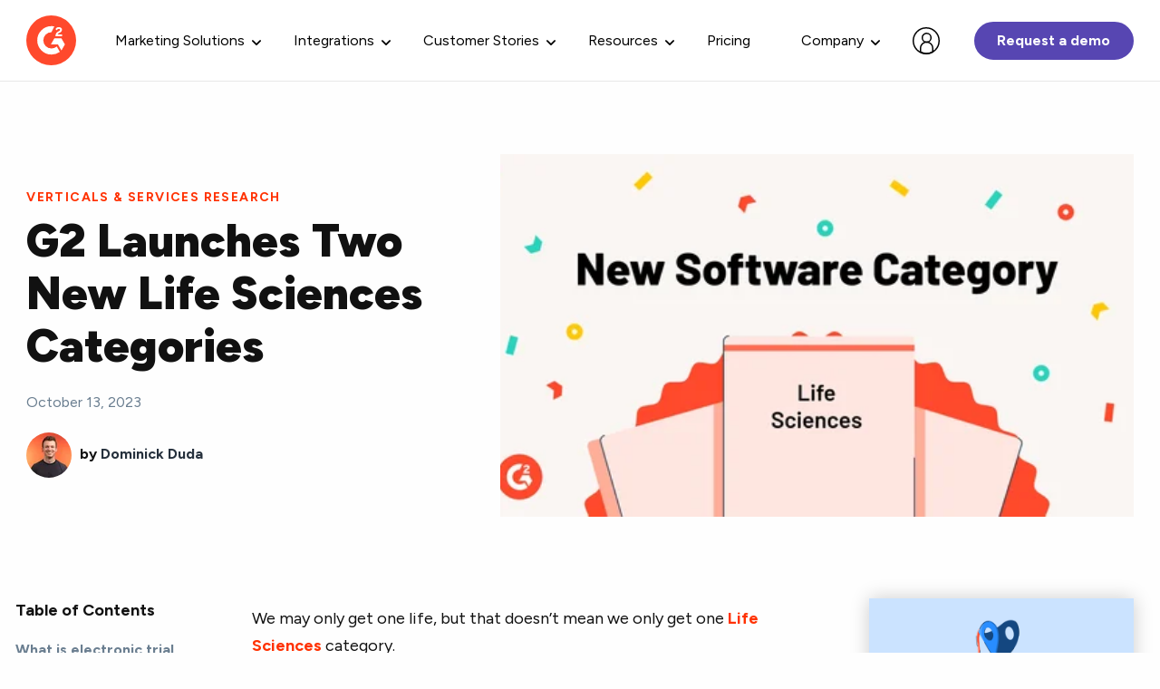

--- FILE ---
content_type: text/html; charset=UTF-8
request_url: https://research.g2.com/insights/g2-launches-two-new-life-sciences-categories
body_size: 20117
content:
<!doctype html><!--[if lt IE 7]> <html class="no-js lt-ie9 lt-ie8 lt-ie7" lang="en" > <![endif]--><!--[if IE 7]>    <html class="no-js lt-ie9 lt-ie8" lang="en" >        <![endif]--><!--[if IE 8]>    <html class="no-js lt-ie9" lang="en" >               <![endif]--><!--[if gt IE 8]><!--><html class="no-js" lang="en"><!--<![endif]--><head>
  <meta charset="utf-8">
    <meta http-equiv="X-UA-Compatible" content="IE=edge,chrome=1">
    <meta name="author" content="Dominick Duda">
    <meta name="description" content="An introduction and overview of G2’s new Electronic Trial Master File (eTMF) and Regulatory Information Management (RIM) Systems categories.">
    <meta name="generator" content="HubSpot">
    <title>G2 Launches Two New Life Sciences Categories</title>
    <link rel="shortcut icon" href="https://research.g2.com/hubfs/culture/g2-logo-circle.svg">
    <meta name="viewport" content="width=device-width, initial-scale=1">

    <script src="/hs/hsstatic/jquery-libs/static-1.1/jquery/jquery-1.7.1.js"></script>
<script>hsjQuery = window['jQuery'];</script>
    <meta property="og:description" content="An introduction and overview of G2’s new Electronic Trial Master File (eTMF) and Regulatory Information Management (RIM) Systems categories.">
    <meta property="og:title" content="G2 Launches Two New Life Sciences Categories">
    <meta name="twitter:description" content="An introduction and overview of G2’s new Electronic Trial Master File (eTMF) and Regulatory Information Management (RIM) Systems categories.">
    <meta name="twitter:title" content="G2 Launches Two New Life Sciences Categories">

    

    

    <style>
a.cta_button{-moz-box-sizing:content-box !important;-webkit-box-sizing:content-box !important;box-sizing:content-box !important;vertical-align:middle}.hs-breadcrumb-menu{list-style-type:none;margin:0px 0px 0px 0px;padding:0px 0px 0px 0px}.hs-breadcrumb-menu-item{float:left;padding:10px 0px 10px 10px}.hs-breadcrumb-menu-divider:before{content:'›';padding-left:10px}.hs-featured-image-link{border:0}.hs-featured-image{float:right;margin:0 0 20px 20px;max-width:50%}@media (max-width: 568px){.hs-featured-image{float:none;margin:0;width:100%;max-width:100%}}.hs-screen-reader-text{clip:rect(1px, 1px, 1px, 1px);height:1px;overflow:hidden;position:absolute !important;width:1px}
</style>

<link rel="stylesheet" href="https://research.g2.com/hubfs/hub_generated/module_assets/1/27347121252/1741042568941/module_RH-Top-Nav.css">
<link rel="stylesheet" href="https://research.g2.com/hubfs/hub_generated/module_assets/1/27180458277/1766415150682/module_G2-SocialShareBlog.min.css">
<link rel="stylesheet" href="https://research.g2.com/hubfs/hub_generated/module_assets/1/27535527904/1765368081271/module_G2-BlogSideCTA.min.css">
<link rel="stylesheet" href="https://research.g2.com/hubfs/hub_generated/module_assets/1/14655087509/1742264882186/module_G2_-_RH_Global_Subscribe.min.css">
<link rel="stylesheet" href="https://research.g2.com/hubfs/hub_generated/module_assets/1/24210764387/1765882554075/module_G2-Footer.min.css">

    


    
<!--  Added by GoogleAnalytics4 integration -->
<script>
var _hsp = window._hsp = window._hsp || [];
window.dataLayer = window.dataLayer || [];
function gtag(){dataLayer.push(arguments);}

var useGoogleConsentModeV2 = true;
var waitForUpdateMillis = 1000;


if (!window._hsGoogleConsentRunOnce) {
  window._hsGoogleConsentRunOnce = true;

  gtag('consent', 'default', {
    'ad_storage': 'denied',
    'analytics_storage': 'denied',
    'ad_user_data': 'denied',
    'ad_personalization': 'denied',
    'wait_for_update': waitForUpdateMillis
  });

  if (useGoogleConsentModeV2) {
    _hsp.push(['useGoogleConsentModeV2'])
  } else {
    _hsp.push(['addPrivacyConsentListener', function(consent){
      var hasAnalyticsConsent = consent && (consent.allowed || (consent.categories && consent.categories.analytics));
      var hasAdsConsent = consent && (consent.allowed || (consent.categories && consent.categories.advertisement));

      gtag('consent', 'update', {
        'ad_storage': hasAdsConsent ? 'granted' : 'denied',
        'analytics_storage': hasAnalyticsConsent ? 'granted' : 'denied',
        'ad_user_data': hasAdsConsent ? 'granted' : 'denied',
        'ad_personalization': hasAdsConsent ? 'granted' : 'denied'
      });
    }]);
  }
}

gtag('js', new Date());
gtag('set', 'developer_id.dZTQ1Zm', true);
gtag('config', 'G-KD02R9H9MH');
</script>
<script async src="https://www.googletagmanager.com/gtag/js?id=G-KD02R9H9MH"></script>

<!-- /Added by GoogleAnalytics4 integration -->


<!-- Google Site Verification -->
<meta name="google-site-verification" content="300Nkhi7TUCDO97w-Acl4fy0Dr-nsqLXlu1scxP4eBo">
<!-- End Google Site Verification -->

<!-- Ahrefs Site Verification -->
<meta name="ahrefs-site-verification" content="f0ac325a3e60cfc6ecf4e5d159b78b370ac890e4b4f9b31a4814ee7657b03429">
<!-- End Ahrefs Site Verification -->

<!-- Google Tag Manager -->
<script>(function(w,d,s,l,i){w[l]=w[l]||[];w[l].push({'gtm.start':
new Date().getTime(),event:'gtm.js'});var f=d.getElementsByTagName(s)[0],
j=d.createElement(s),dl=l!='dataLayer'?'&l='+l:'';j.async=true;j.src=
'https://www.googletagmanager.com/gtm.js?id='+i+dl;f.parentNode.insertBefore(j,f);
})(window,document,'script','dataLayer','GTM-WN7N3NC');</script>
<!-- End Google Tag Manager -->

<!-- Osono -->
<script src="https://cmp.osano.com/Azqe3XTG0NugLuZ/509014bb-9af4-43fc-8271-bd15f1a7fb2b/osano.js"></script>

<!-- Global site tag (gtag.js) - Google Analytics -->
<script async src="https://www.googletagmanager.com/gtag/js?id=UA-152860881-6"></script>
<script>
  window.dataLayer = window.dataLayer || [];
  function gtag(){dataLayer.push(arguments);}
  gtag('js', new Date());

  gtag('config', 'UA-152860881-6');
</script>
<!-- End Google Analytics -->

<!-- Marketo Tracking -->
<script type="text/javascript">
(function() {
  var didInit = false;
  function initMunchkin() {
    if(didInit === false) {
      didInit = true;
      Munchkin.init('714-ZUF-683');
    }
  }
  var s = document.createElement('script');
  s.type = 'text/javascript';
  s.async = true;
  s.src = '//munchkin.marketo.net/munchkin.js';
  s.onreadystatechange = function() {
    if (this.readyState == 'complete' || this.readyState == 'loaded') {
      initMunchkin();
    }
  };
  s.onload = initMunchkin;
  document.getElementsByTagName('head')[0].appendChild(s);
})();
</script>


	<script type="text/javascript" src="https://cdn.bizible.com/scripts/bizible.js"></script>


<script id="6senseWebTag" src="https://j.6sc.co/j/6ecdae4c-f9d9-4e40-9d7d-2587be59fd35.js"></script>

<!-- Qualified -->
<script>
(function(w,q){w['QualifiedObject']=q;w[q]=w[q]||function(){
(w[q].q=w[q].q||[]).push(arguments)};})(window,'qualified')
</script>

<script async src="https://js.qualified.com/qualified.js?token=1ceQ3pnyT9gqKSFc"></script>
<!-- End Qualified -->
<meta property="og:image" content="https://research.g2.com/hubfs/G2%20launches%20two%20new%20life%20sciences%20categories.png">
<meta property="og:image:width" content="1480">
<meta property="og:image:height" content="800">
<meta property="og:image:alt" content="G2 Launches Two New Life Sciences Categories">
<meta name="twitter:image" content="https://research.g2.com/hubfs/G2%20launches%20two%20new%20life%20sciences%20categories.png">
<meta name="twitter:image:alt" content="G2 Launches Two New Life Sciences Categories">

<meta property="og:url" content="https://research.g2.com/insights/g2-launches-two-new-life-sciences-categories">
<meta name="twitter:card" content="summary_large_image">

<link rel="canonical" href="https://research.g2.com/insights/g2-launches-two-new-life-sciences-categories">

<meta property="og:type" content="article">
<link rel="alternate" type="application/rss+xml" href="https://research.g2.com/insights/rss.xml">
<meta name="twitter:domain" content="research.g2.com">
<meta name="twitter:site" content="@G2dotcom">
<script src="//platform.linkedin.com/in.js" type="text/javascript">
    lang: en_US
</script>

<meta http-equiv="content-language" content="en">





    <!-- fonts -->
    <link rel="preconnect" href="https://fonts.googleapis.com">
    <link rel="preconnect" href="https://fonts.gstatic.com" crossorigin>
    <link href="https://fonts.googleapis.com/css2?family=Figtree:ital,wght@0,300..900;1,300..900&amp;display=swap" rel="stylesheet">
    <!-- styles -->
    <link rel="stylesheet" href="https://cdnjs.cloudflare.com/ajax/libs/foundation/6.6.1/css/foundation.min.css">
    <link rel="stylesheet" href="https://use.fontawesome.com/releases/v5.2.0/css/all.css" integrity="sha384-hWVjflwFxL6sNzntih27bfxkr27PmbbK/iSvJ+a4+0owXq79v+lsFkW54bOGbiDQ" crossorigin="anonymous">
    <link href="https://research.g2.com/hubfs/hub_generated/template_assets/1/24210700542/1765887354891/template_G2styles.css" rel="stylesheet">
    <link href="https://research.g2.com/hubfs/hub_generated/template_assets/1/175906582963/1765810258897/template_learn-blog-v2.min.css" rel="stylesheet">
    <link href="https://research.g2.com/hubfs/hub_generated/template_assets/1/51597531482/1742154880203/template_research-blog.min.css" rel="stylesheet">
    <script>
// Hubspot Page Meta dataLayer Exposure
window.dataLayer = window.dataLayer || [];
window.dataLayer.push({
  "page-meta": {
    "title": "G2 Launches Two New Life Sciences Categories",
    "templatePath" : ""
  },
  "content-meta": {
    "contentId" : "140027557494",
    "name" : "G2 Launches Two New Life Sciences Categories",
    "category": "[Verticals &amp; Services Research, Verticals Research, Analyst Commentary: Verticals &amp; Services, Research Blogs, Industry Verticals, Category Announcement]",
    "authorName": "Dominick Duda",
    "publishDate": "2023-10-13 06:33:02",
    "commentCount" : "0",
    "campaignId" : "",
    "campaignName" : "",
  }
});
</script>
    
</head>

<body id="research-site" class="  hs-content-id-140027557494 hs-blog-post hs-blog-id-10810877385">
<div id="hs_cos_wrapper_module_158438421645612" class="hs_cos_wrapper hs_cos_wrapper_widget hs_cos_wrapper_type_module" style="" data-hs-cos-general-type="widget" data-hs-cos-type="module"><header class="nav-header ">
  <div class="nav-header__spacer"></div>
  <div class="nav-header__blur"></div>
  <div class="nav-header__sticky">
    
    <nav class="navbar">
      <div class="navbar__container container">
        <div class="navbar__brand">
          <a class="navbar__brand-link" href="https://sell.g2.com/">
            <img class="navbar__brand-logo" width="55" height="55" src="https://research.g2.com/hubfs/raw_assets/public/apex/base/img/g2-logo.svg">
          </a>
        </div>
        <div class="navbar__collapse">
          <div class="navbar__primary-nav">
            <ul class="navbar__list">
              <li class="navbar__item">
                <a class="navbar__link navbar__link--dropdown">Marketing Solutions</a>
                <div class="mega-menu mega-menu--solutions">
                  <div class="mega-menu__container">
                     <button class="mega-menu__back-button">Main Menu</button>
                     <div class="mega-menu__column">
                      <span class="mega-menu__label d-block">Products</span>
                      <ul class="mega-menu__list mega-menu__list--grid mega-menu__list--cards">
                        <li class="mega-menu__item">
                          <div class="nav-card">
                            <a class="nav-card__link" href="https://sell.g2.com/profiles"></a>
                            <span class="nav-card__title d-block">Profiles</span>
                            <p class="nav-card__description">Build your brand and capture demand.</p>
                          </div>
                        </li>
                        <li class="mega-menu__item">
                          <div class="nav-card">
                            <a class="nav-card__link" href="https://sell.g2.com/data"></a>
                            <span class="nav-card__title d-block">Buyer Intent</span>
                            <p class="nav-card__description">Find customers primed to purchase.</p>
                          </div>
                        </li>
                        <li class="mega-menu__item">
                          <div class="nav-card">
                            <a class="nav-card__link" href="https://sell.g2.com/review-generation"></a>
                            <span class="nav-card__title d-block">Reviews</span>
                            <p class="nav-card__description">Get feedback and inspire buyer confidence.</p>
                          </div>
                        </li>
                        <li class="mega-menu__item">
                          <div class="nav-card">
                            <a class="nav-card__link" href="https://sell.g2.com/content"></a>
                            <span class="nav-card__title d-block">Content Marketing Subscription</span>
                            <p class="nav-card__description">Drive demand with licensed G2 Reports.</p>
                          </div>
                        </li>
                        <li class="mega-menu__item">
                          <div class="nav-card">
                            <a class="nav-card__link" href="https://sell.g2.com/market-intelligence"></a>
                            <span class="nav-card__title d-block">Market Intelligence</span>
                            <p class="nav-card__description">Make data-driven decisions with insider intel.</p>
                          </div>
                        </li>
                      </ul>
                    </div>
                    <div class="mega-menu__column">
                      <span class="mega-menu__label d-block">Solutions</span>
                      <ul class="mega-menu__list">
                        <li class="mega-menu__item"><a class="mega-menu__link" href="https://sell.g2.com/g2-for-marketing">G2 for Marketing</a></li>
                        <li class="mega-menu__item"><a class="mega-menu__link" href="https://sell.g2.com/g2-for-sales">G2 for Sales</a></li>
                        <!--<li class="mega-menu__item"><a class="mega-menu__link" href="https://sell.g2.com/g2-for-sales-engagement">G2 for Sales Engagement</a></li>-->
                        <li class="mega-menu__item"><a class="mega-menu__link" href="https://sell.g2.com/g2-for-services">G2 for Services</a></li>
                      </ul>
                    </div>
                    <div class="mega-menu__column mega-menu__column--bg mega-menu__column--get-started">
                      <span class="mega-menu__label d-block">Get Started with G2</span>
                      <ul class="mega-menu__list mega-menu__list--cards mega-menu__list--grid">
                         <li class="mega-menu__item">
                          <div class="nav-card">
                            <a class="nav-card__link" href="https://sell.g2.com/create-a-profile"></a>
                            <span class="nav-card__title d-block">Create a Profile</span>
                            <p class="nav-card__description">List your product or service on G2 and get your name in front of millions.</p>
                          </div>
                        </li>
                         <!--<li class="mega-menu__item">
                          <div class="nav-card">
                            <a class="nav-card__link" href="https://learn.g2.com/hub/g2-success-hub"></a>
                            <span class="nav-card__title d-block">Success with G2</span>
                            <p class="nav-card__description">Move your brand up-and-to-the-right in record time.</p>
                          </div>
                        </li>-->
                         <li class="mega-menu__item">
                          <div class="nav-card">
                            <a class="nav-card__link" href="https://sell.g2.com/claim-your-profile"></a>
                            <span class="nav-card__title d-block">Claim Your Profile</span>
                            <p class="nav-card__description">Take control of your company’s profile to start building brand and demand.</p>
                          </div>
                        </li>
                      </ul>
                    </div>
                  </div>
                </div>
              </li>
              <li class="navbar__item">
                <a class="navbar__link navbar__link--dropdown">Integrations</a>
                <div class="mega-menu mega-menu--integrations">
                  <div class="mega-menu__container">
                     <button class="mega-menu__back-button">Main Menu</button>
                     <div class="mega-menu__column">
                      <span class="mega-menu__label d-block">By Objectives</span>
                      <ul class="mega-menu__list mega-menu__list--grid mega-menu__list--cards">
                        <li class="mega-menu__item">
                          <div class="nav-card">
                            <a class="nav-card__link" href="https://partnerhub.g2.com/t/solutions/marketing/optimize-abm-and-campaigns"></a>
                            <span class="nav-card__title d-block">Optimize ABM</span>
                            <p class="nav-card__description">Define audiences and target key accounts.</p>
                          </div>
                        </li>
                        <li class="mega-menu__item">
                          <div class="nav-card">
                            <a class="nav-card__link" href="https://partnerhub.g2.com/t/solutions/sales/harness-sales-intelligence"></a>
                            <span class="nav-card__title d-block">Harness Sales Intelligence</span>
                            <p class="nav-card__description">Find decision makers who are ready to buy.</p>
                          </div>
                        </li>
                        <li class="mega-menu__item">
                          <div class="nav-card">
                            <a class="nav-card__link" href="https://partnerhub.g2.com/t/solutions/marketing/identify-market-demand"></a>
                            <span class="nav-card__title d-block">Identify Market Demand</span>
                            <p class="nav-card__description">Find customers looking at you and your competitors.</p>
                          </div>
                        </li>
                        <li class="mega-menu__item">
                          <div class="nav-card">
                            <a class="nav-card__link" href="https://partnerhub.g2.com/t/solutions/customer-success/engage-and-empower-customers"></a>
                            <span class="nav-card__title d-block">Engage Customers</span>
                            <p class="nav-card__description">Connect with customers when they interact with your product.</p>
                          </div>
                        </li>
                        <li class="mega-menu__item">
                          <div class="nav-card">
                            <a class="nav-card__link" href="https://partnerhub.g2.com/t/solutions/sales/build-pipeline"></a>
                            <span class="nav-card__title d-block">Build Pipeline</span>
                            <p class="nav-card__description">Make it easier for prospects to find you outside G2.</p>
                          </div>
                        </li>
                        <li class="mega-menu__item">
                          <a class="mega-menu__text-button button button--text purple-text" href="https://partnerhub.g2.com/">See all integrations</a>
                        </li>
                      </ul>
                    </div>
                    <div class="mega-menu__column">
                      <span class="mega-menu__label d-block">By Integration Type</span>
                      <ul class="mega-menu__list">
                        <li class="mega-menu__item"><a class="mega-menu__link" href="https://partnerhub.g2.com/?integrationtype=1&amp;menu_open=1">Buyer Intent</a></li>
                        <li class="mega-menu__item"><a class="mega-menu__link" href="https://partnerhub.g2.com/?integrationtype=4&amp;menu_open=1">Review Collection</a></li>
                        <li class="mega-menu__item"><a class="mega-menu__link" href="https://partnerhub.g2.com/?integrationtype=3&amp;menu_open=1">Syndication</a></li>
                        <li class="mega-menu__item"><a class="mega-menu__link" href="https://partnerhub.g2.com/?integrationtype=8&amp;menu_open=1">Content</a></li>
                      </ul>
                    </div>
                    <div class="mega-menu__column mega-menu__column--bg">
                      <span class="mega-menu__label d-block">Partner with G2</span>
                      <ul class="mega-menu__list mega-menu__list--logos">
                        <li class="mega-menu__item">
                          <div class="nav-logo">
                            <a class="nav-logo__link" href="https://partnerhub.g2.com/integrations/6sense"></a>
                            <div class="nav-logo__image"></div>
                          </div>
                        </li>
                        <li class="mega-menu__item">
                          <div class="nav-logo">
                            <a class="nav-logo__link" href="https://partnerhub.g2.com/integrations/chili-piper"></a>
                            <div class="nav-logo__image"></div>
                          </div>
                        </li>
                        <li class="mega-menu__item">
                          <div class="nav-logo">
                            <a class="nav-logo__link" href="https://partnerhub.g2.com/integrations/slack"></a>
                            <div class="nav-logo__image"></div>
                          </div>
                        </li>
                        <li class="mega-menu__item">
                          <div class="nav-logo">
                            <a class="nav-logo__link" href="https://partnerhub.g2.com/integrations/hubspot"></a>
                            <div class="nav-logo__image"></div>
                          </div>
                        </li>
                        <li class="mega-menu__item">
                          <div class="nav-logo">
                            <a class="nav-logo__link" href="https://partnerhub.g2.com/integrations/salesforce"></a>
                            <div class="nav-logo__image"></div>
                          </div>
                        </li>
                        <li class="mega-menu__item">
                          <div class="nav-logo">
                            <a class="nav-logo__link" href="https://partnerhub.g2.com/integrations/salesloft"></a>
                            <div class="nav-logo__image"></div>
                          </div>
                        </li>
                      </ul>
                      <p class="mega-menu__description">Join the thousands of vendors who work with G2 and enhance your strategies in a snap. <a class="mega-menu__text-button button button--text purple-text" href="https://partner.g2.com">Learn more</a></p>
                    </div>
                  </div>
                </div>
              </li>
              <li class="navbar__item show-md"><a class="navbar__link" href="https://sell.g2.com/customers">Customer Stories</a></li>
              <li class="navbar__item hide-md">
                <a class="navbar__link navbar__link--dropdown navbar__link--stories">Customer Stories</a>
                <div class="mega-menu mega-menu--stories">
                  <div class="mega-menu__container" style="height: auto">
                     <button class="mega-menu__back-button">Main Menu</button>
                   <div class="mega-menu__column" style="width: 135%;">
                      <span class="mega-menu__label d-block menu-head">Reducing cost per lead</span>
                      <ul class="mega-menu__list stroies-menu">
                        <li class="mega-menu__item" style="margin-bottom: 40px;">
                          <a class="nav-story__link" href="https://sell.g2.com/case-studies/zoominfo-buyer-intent-conversion-rate#integration">
                          <div class="nav-story nav-story--inline">
                              <img class="nav-story__image" src="/hubfs/zoom_logo_3x.png">
                            <div class="nav-story__content" style="line-height: 2; padding-bottom: 20px;">
                              <span class="nav-story__title d-block">ZoomInfo</span>
                              <p class="nav-story__description">Increases conversion and lowers CPL by 27%.</p>
  <!--                             <a class="nav-story__button button button--text" href="https://learn.g2.com/case-study-boomtown-collects-reviews">Read now</a> -->
                            </div>
                          </div>
                          </a>
                        </li>
                        <li class="mega-menu__item" style="margin-bottom: 30px;">
                          <a class="nav-story__link" href="https://sell.g2.com/case-studies/case-study-metadata-lowers-cpl">
                          <div class="nav-story nav-story--inline">
                              <img class="nav-story__image" src="/hubfs/metadata_logo_3x.png">
                            <div class="nav-story__content" style="line-height: 2; padding-bottom: 20px;">
                              <span class="nav-story__title d-block">Metadata.io</span>
                              <p class="nav-story__description">Activates G2 Buyer Intent and lowers CPL by 42%.</p>
  <!--                             <a class="nav-story__button button button--text" href="https://learn.g2.com/case-study-boomtown-collects-reviews">Read now</a> -->
                            </div>
                          </div>
                          </a>
                        </li>
                        <li class="mega-menu__item">
                          <a class="nav-story__link" href="https://sell.g2.com/case-studies/how-impact-cut-their-cost-per-lead-in-half">
                            <div class="nav-story nav-story--inline">
                              <img class="nav-story__image" src="/hubfs/impact_logo_3x.png">
                            <div class="nav-story__content" style="line-height: 2; padding-bottom: 20px;">
                             <span class="nav-story__title d-block">Impact.com</span>
                              <p class="nav-story__description">Cuts CPL in half while improving conversion rate.</p>
  <!--                             <a class="nav-story__button button button--text" href="https://learn.g2.com/case-study-boomtown-collects-reviews">Read now</a> -->
                            </div>
                          </div>
                        </a>
                        </li>
                      </ul>
                    </div>
                    <div class="mega-menu__column stroies-menu" style="width: 135%;">
                      <span class="mega-menu__label d-block menu-head">Boosting Pipeline Generation</span>
                      <ul class="mega-menu__list">
                        <li class="mega-menu__item" style="margin-bottom: 38px;">
                          <a class="nav-story__link" href="https://sell.g2.com/case-studies/case-study-salesloft-drives-pipeline">
                          <div class="nav-story nav-story--inline">
                              <img class="nav-story__image" src="/hubfs/salesloft_logo_3x.png">
                            <div class="nav-story__content" style="line-height: 2; padding-bottom: 20px;">
                              <span class="nav-story__title d-block">Salesloft</span>
                              <p class="nav-story__description">Power of customer voice to drive 1M in pipeline.</p>
  <!--                             <a class="nav-story__button button button--text" href="https://learn.g2.com/case-study-boomtown-collects-reviews">Read now</a> -->
                            </div>
                          </div>
                          </a>
                        </li>
                        <li class="mega-menu__item" style="margin-bottom: 35px;">
                          <a class="nav-story__link" href="https://sell.g2.com/case-studies/demandbase-realizes-3.5-million-in-pipeline">
                          <div class="nav-story nav-story--inline">
                              <img class="nav-story__image" src="/hubfs/demandbase_logo_3x.png">
                            <div class="nav-story__content" style="line-height: 2; padding-bottom: 20px;">
                              <span class="nav-story__title d-block">Demandbase</span>
                              <p class="nav-story__description">Qualifies $3.5 million in pipeline in a single quarter.</p>
  <!--                             <a class="nav-story__button button button--text" href="https://learn.g2.com/case-study-boomtown-collects-reviews">Read now</a> -->
                            </div>
                          </div>
                          </a>
                        </li>
                        <li class="mega-menu__item">
                          <a class="nav-story__link" href="https://sell.g2.com/case-studies/bettercloud-rollworks-buyer-intent">
                          <div class="nav-story nav-story--inline">
                              <img class="nav-story__image" src="/hubfs/bettercloud_logo_3x.png">
                            <div class="nav-story__content" style="line-height: 2; padding-bottom: 20px;">
                             <span class="nav-story__title d-block">BetterCloud</span>
                              <p class="nav-story__description">Sees an 81% increase in deal size.</p>
  <!--                             <a class="nav-story__button button button--text" href="https://learn.g2.com/case-study-boomtown-collects-reviews">Read now</a> -->
                            </div>
                          </div>
                          </a>
                        </li>
                      </ul>
                    </div>
                     <div class="mega-menu__column stroies-menu" style="width: 135%;">
                      <span class="mega-menu__label d-block menu-head">Building brand and trust</span>
                      <ul class="mega-menu__list">
                        <li class="mega-menu__item" style="margin-bottom: 50px;">
                          <a class="nav-story__link" href="https://sell.g2.com/case-studies/reputation-increases-arr">
                          <div class="nav-story nav-story--inline">
                              <img class="nav-story__image" src="/hubfs/reputation_logo_3x.png">
                            <div class="nav-story__content" style="line-height: 2; padding-bottom: 20px;">
                             <span class="nav-story__title d-block">Reputation</span>
                              <p class="nav-story__description">Sees 174% increase in ARR.</p>
  <!--                             <a class="nav-story__button button button--text" href="https://learn.g2.com/case-study-boomtown-collects-reviews">Read now</a> -->
                            </div>
                          </div>
                          </a>
                        </li>
                        <li class="mega-menu__item" style="margin-bottom: 32px;">
                          <a class="nav-story__link" href="https://sell.g2.com/case-studies/relayto-establishes-market-leadership">
                          <div class="nav-story nav-story--inline">
                              <img class="nav-story__image" src="/hubfs/relayto_logo_3x.png">
                            <div class="nav-story__content" style="line-height: 2; padding-bottom: 20px;">
                              <span class="nav-story__title d-block">Relayto</span>
                              <p class="nav-story__description">Establishes market leader position in their category.</p>
  <!--                             <a class="nav-story__button button button--text" href="https://learn.g2.com/case-study-boomtown-collects-reviews">Read now</a> -->
                            </div>
                          </div>
                          </a>
                        </li>
                        <li class="mega-menu__item">
                          <a class="nav-story__link" href="https://sell.g2.com/case-studies/siemens-leveraging-g2-to-drive-competitive-advantage">
                          <div class="nav-story nav-story--inline">
                              <img class="nav-story__image" src="/hubfs/siemens_logo_3x.png">
                            <div class="nav-story__content" style="line-height: 2; padding-bottom: 20px;">
                              <span class="nav-story__title d-block">Siemens</span>
                              <p class="nav-story__description">Gained a competitive and presence advantage.</p>
  <!--                             <a class="nav-story__button button button--text" href="https://learn.g2.com/case-study-boomtown-collects-reviews">Read now</a> -->
                            </div>
                          </div>
                          </a>
                        </li>
                      </ul>
                    </div>
                    <div class="mega-menu__column mega-menu__column--bg" style="width: 115%">
                      <span class="mega-menu__label d-block" style="font-size: 24px;">G2 <span style="text-transform: lowercase">customer stories</span></span>
                          <div class="nav-reviews">
                            <p><span class="">G2 customers are delivering impact and leveling up their credibility. Get inspired by their stories.</span></p>
                            <a class="button-customer button--primary" href="https://sell.g2.com/customers">Explore all customer stories</a>
                            <a href="https://www.g2.com/products/g2-seller-solutions/reviews" class="text_one"> What customers are saying about G2 <img src="https://research.g2.com/hubfs/Vendor%20Microsite/request-a-demo/chevron_right.png">  </a>
                          </div>
                          <div class="rating-review">
                              <img class="rating-stars" src="/hubfs/Stars.svg">
                               <p class="review-text"> 769 reviews</p>
                          </div>
                          <div id="g2-write-a-review-container" class="g2-review-button-wrap" style="margin-top: 15px;"></div>
                    </div>
                  </div>
                </div>
              </li>
              <li class="navbar__item">
                <a class="navbar__link navbar__link--dropdown" title="Resources">Resources</a>
                <div class="mega-menu mega-menu--resources">
                  <div class="mega-menu__container">
                     <button class="mega-menu__back-button">Main Menu</button>
                     <div class="mega-menu__column">
                      <span class="mega-menu__label d-block">Learn G2</span>
                      <ul class="mega-menu__list mega-menu__list--cards">
                        <li class="mega-menu__item">
                          <div class="nav-card">
                            <a class="nav-card__link" href="https://sell.g2.com/resources"></a>
                            <span class="nav-card__title d-block">Resource Hub</span>
                            <p class="nav-card__description">Our collection of content so you can thrive on G2.</p>
                          </div>
                        </li>
                        <li class="mega-menu__item">
                          <div class="nav-card">
                            <a class="nav-card__link" href="https://sell.g2.com/g2-university"></a>
                            <span class="nav-card__title d-block">G2 University</span>
                            <p class="nav-card__description">On-demand certs for marketing and sales.</p>
                          </div>
                        </li>
                        <li class="mega-menu__item">
                          <div class="nav-card">
                            <a class="nav-card__link" href="https://sell.g2.com/webinars"></a>
                            <span class="nav-card__title d-block">Webinars</span>
                            <p class="nav-card__description">Learn from the experts. Sell more, grow more.</p>
                          </div>
                        </li>
                        <li class="mega-menu__item">
                          <div class="nav-card">
                            <a class="nav-card__link" href="https://learn.g2.com"></a>
                            <span class="nav-card__title d-block">Learn Hub</span>
                            <p class="nav-card__description">Keep a finger on the tech pulse.</p>
                          </div>
                        </li>
                      </ul>
                    </div>
                    <div class="mega-menu__column">
                      <span class="mega-menu__label d-block">Research</span>
                      <ul class="mega-menu__list mega-menu__list--grid mega-menu__list--cards">
                        <li class="mega-menu__item">
                          <div class="nav-card">
                            <a class="nav-card__link" href="https://research.g2.com"></a>
                            <span class="nav-card__title d-block">Research Hub</span>
                            <p class="nav-card__description">Content you need to make better technology decisions.</p>
                          </div>
                        </li>
                        <li class="mega-menu__item">
                          <div class="nav-card">
                            <a class="nav-card__link" href="https://research.g2.com/analysts"></a>
                            <span class="nav-card__title d-block">Our Analysts</span>
                            <p class="nav-card__description">Over 30 analysts across industries and sectors.</p>
                          </div>
                        </li>
                        <li class="mega-menu__item">
                          <div class="nav-card">
                            <a class="nav-card__link" href="https://research.g2.com/insights"></a>
                            <span class="nav-card__title d-block">Research Insights</span>
                            <p class="nav-card__description">From cloud, ERP, HR, AI, and more.</p>
                          </div>
                        </li>
                        <li class="mega-menu__item">
                          <div class="nav-card">
                            <a class="nav-card__link" href="https://research.g2.com/reports"></a>
                            <span class="nav-card__title d-block">Our Reports</span>
                            <p class="nav-card__description">Info to solve your real-world business problems.</p>
                          </div>
                        </li>
                        <li class="mega-menu__item">
                          <div class="nav-card">
                            <a class="nav-card__link" href="https://research.g2.com/methodology"></a>
                            <span class="nav-card__title d-block">Research Methodology</span>
                            <p class="nav-card__description">A robust method to bring transparency to B2B buying.</p>
                          </div>
                        </li>
                        <li class="mega-menu__item">
                          <div class="nav-card">
                            <a class="nav-card__link" href="https://documentation.g2.com/?utm_source=global+resource+header&amp;utm_medium=web&amp;utm_campaign=homepage"></a>
                            <span class="nav-card__title d-block">Documentation</span>
                            <p class="nav-card__description">Browse G2 product documentation, tutorials, and latest releases.</p>
                          </div>
                        </li>
                      </ul>
                    </div>
                    <div class="mega-menu__column mega-menu__column--bg mega-menu__column--latest-reports">
                      <span class="mega-menu__label d-block">Download latest reports</span>
                      <ul class="mega-menu__list mega-menu__list--cards">
                         <li class="mega-menu__item">
                          <div class="nav-card">
                            <a class="nav-card__link" href="https://research.g2.com/2024-buyer-behavior-report"></a>
                            <span class="nav-card__title d-block">2024 Software Buyer Behavior Report</span>
                            <p class="nav-card__description">Navigate a new software buying reality.</p>
                          </div>
                        </li>
                         <li class="mega-menu__item">
                          <div class="nav-card">
                            <a class="nav-card__link" href="https://sell.g2.com/reports"></a>
                            <span class="nav-card__title d-block">G2 Grid &amp; Index Reports</span>
                            <p class="nav-card__description">Discover high performing and top software across G2 cateogries.</p>
                          </div>
                        </li>
                        <li class="mega-menu__item">
                          <div class="nav-card">
                            <a class="nav-card__link" href="https://research.g2.com/2024-trends"></a>
                            <span class="nav-card__title d-block">2024 Trends</span>
                            <p class="nav-card__description">G2 analysts lay out the industry trends you need to know to ride change to growth.</p>
                          </div>
                        </li>
                        <li class="mega-menu__item">
                          <a class="mega-menu__text-button button button--text" href="https://research.g2.com/reports">See all reports</a>
                        </li>
                      </ul>
                    </div>
                  </div>
                </div>
              </li>
              <li class="navbar__item">
                <a class="navbar__link" href="https://sell.g2.com/plans">Pricing</a>
              </li>
            </ul>
          </div>
          <div class="navbar__secondary-nav">
            <ul class="navbar__list">
              <li class="navbar__item">
                <a class="navbar__link navbar__link--dropdown">Company</a>
                <div class="mega-menu">
                  <div class="mega-menu__container">
                    <button class="mega-menu__back-button">Main Menu</button>
                    <div class="mega-menu__column">
                      <span class="mega-menu__label d-block">Join Us</span>
                      <ul class="mega-menu__list mega-menu__list--grid mega-menu__list--cards">
                        <li class="mega-menu__item">
                          <div class="nav-card">
                            <a class="nav-card__link" href="https://company.g2.com/careers"></a>
                            <span class="nav-card__title d-block">Careers</span>
                            <p class="nav-card__description">Find your next career peak with us.</p>
                          </div>
                        </li>
                        <li class="mega-menu__item">
                          <div class="nav-card">
                            <a class="nav-card__link" href="https://company.g2.com/commitments"></a>
                            <span class="nav-card__title d-block">Our Commitments</span>
                            <p class="nav-card__description">We’re creating a place where every you can be you.</p>
                          </div>
                        </li>
                        <li class="mega-menu__item">
                          <div class="nav-card">
                            <a class="nav-card__link" href="https://company.g2.com/life"></a>
                            <span class="nav-card__title d-block">Life @ G2</span>
                            <p class="nav-card__description">Read how our values come together at work.</p>
                          </div>
                        </li>
                        <li class="mega-menu__item">
                          <div class="nav-card">
                            <a class="nav-card__link" href="https://company.g2.com/locations"></a>
                            <span class="nav-card__title d-block">Locations</span>
                            <p class="nav-card__description">Work in personalized and flexible ways.</p>
                          </div>
                        </li>
                        <li class="mega-menu__item">
                          <div class="nav-card">
                            <a class="nav-card__link" href="https://company.g2.com/teams"></a>
                            <span class="nav-card__title d-block">Teams</span>
                            <p class="nav-card__description">Join a team where growth happens together.</p>
                          </div>
                        </li>
                      </ul>
                    </div>
                    <div class="mega-menu__column">
                      <span class="mega-menu__label d-block"></span>
                      <ul class="mega-menu__list">
                        <li class="mega-menu__item"><a class="mega-menu__link" href="https://company.g2.com/about">G2 Story</a></li>
                        <li class="mega-menu__item"><a class="mega-menu__link" href="https://company.g2.com/news">G2 News</a></li>
                      <li class="mega-menu__item"><a class="mega-menu__link" href="https://company.g2.com/culture">G2 Culture</a></li>
                        <li class="mega-menu__item"><a class="mega-menu__link" href="https://company.g2.com/gives">G2 Gives</a></li>
                        <li class="mega-menu__item"><a class="mega-menu__link" href="https://company.g2.com/philanthropy">G2 Philanthropy</a></li>
                      </ul>
                    </div>
                    <div class="mega-menu__column mega-menu__column--bg">
                      <span class="mega-menu__label d-block">Connect with us</span>
                      <ul class="mega-menu__list mega-menu__list--cards">
                        <li class="mega-menu__item">
                          <div class="nav-card">
                            <a class="nav-card__link" href="https://sell.g2.com/request-a-demo"></a>
                            <span class="nav-card__title d-block">Contact Sales</span>
                            <p class="nav-card__description">Have your sales questions  answered.</p>
                          </div>
                        </li>
                        <li class="mega-menu__item">
                          <div class="nav-card">
                            <a class="nav-card__link" href="https://support.g2.com/s/"></a>
                            <span class="nav-card__title d-block">Troubleshoot Your G2 Profile</span>
                            <p class="nav-card__description">Commonly asked questions and answers get you on your way fast.</p>
                          </div>
                        </li>
                        <li class="mega-menu__item">
                          <div class="nav-card">
                            <a class="nav-card__link" href="https://sell.g2.com/create-a-profile"></a>
                            <span class="nav-card__title d-block">Create a Profile</span>
                            <p class="nav-card__description">Set up your profile and put yourself in front of millions.</p>
                          </div>
                        </li>
                        <li class="mega-menu__item">
                          <a class="mega-menu__text-button button button--text" href="https://company.g2.com/contact">More ways to connect</a>
                        </li>
                      </ul>
                    </div>
                  </div>
                </div>
              </li>
              <li class="navbar__item navbar__item--get-started">
                <a class="navbar__link navbar__link--dropdown">Get Started</a>
                <div class="mega-menu mega-menu--resources">
                  <div class="mega-menu__container">
                    <button class="mega-menu__back-button">Main Menu</button>
                    <div class="mega-menu__column">
                      <ul class="mega-menu__list mega-menu__list--cards">
                         <li class="mega-menu__item">
                          <div class="nav-card">
                            <a class="nav-card__link" href="https://sell.g2.com/create-a-profile"></a>
                            <span class="nav-card__title d-block">Create a Profile</span>
                            <p class="nav-card__description">Set up your profile and put yourself in front of millions.</p>
                          </div>
                        </li>
                         <li class="mega-menu__item">
                          <div class="nav-card">
                            <a class="nav-card__link" href="https://learn.g2.com/hub/g2-success-hub"></a>
                            <span class="nav-card__title d-block">Success with G2</span>
                            <p class="nav-card__description">Take your brand up-and-to-the-right in record time.</p>
                          </div>
                        </li>
                         <li class="mega-menu__item">
                          <div class="nav-card">
                            <a class="nav-card__link" href="https://sell.g2.com/claim-your-profile"></a>
                            <span class="nav-card__title d-block">Claim Your Profile</span>
                            <p class="nav-card__description">Generate brand awareness and capture demand.</p>
                          </div>
                        </li>
                      </ul>
                    </div>
                  </div>
                </div>
              </li>
            </ul>
          </div><!-- Secondary Nav -->
        </div><!-- Navbar Collapse -->
        <div class="navbar__tertiary-nav">
          <ul class="navbar__list">
            <li class="navbar__item navbar__item--profile">
              <a class="navbar__link navbar__link--icon" href="https://my.g2.com/">
                <img src="https://research.g2.com/hubfs/site-refresh/g2-profile-icon-v2.svg" width="30" height="30">
              </a>
            </li>
            <li class="navbar__item navbar__item--button">
              <a class="navbar__button button button--primary" href="https://sell.g2.com/request-a-demo">Request a demo</a>
            </li>
          </ul>
        </div>
        <div class="navbar__mobile-toggle">
          <button class="navbar__mobile-toggle-button" type="button">
            <span class="navbar__mobile-toggle-icon"></span>
          </button>
        </div>
        <div class="navbar__mobile-footer">
          <div class="button-wrap">
            <a class="navbar__mobile-button button button--primary" href="https://sell.g2.com/request-a-demo">Request a demo</a>
          </div>
          <div class="button-wrap">
            <a class="navbar__mobile-button navbar__mobile-button--link" href="https://company.g2.com/contact">Contact us</a>
          </div>
        </div>
      </div>
    </nav>
  </div>
</header></div>
  
  
  
<header class="post-header default-padding">
  <div class="grid-container">
    <div class="cell post_item-featured small-12">
      <div class="grid-x grid-margin-x grid-margin-y align-middle">
        <div class="cell small-12 medium-6 large-5 small-order-2 medium-order-1">
          <div class="eyebrow red-text uppercase">
            
              <strong><a class="topic-link" href="https://research.g2.com/insights/tag/verticals-services-research">Verticals &amp; Services Research</a></strong>
              
            
          </div>
          <h1 class="blog-listing_featured-title"><span id="hs_cos_wrapper_name" class="hs_cos_wrapper hs_cos_wrapper_meta_field hs_cos_wrapper_type_text" style="" data-hs-cos-general-type="meta_field" data-hs-cos-type="text">G2 Launches Two New Life Sciences Categories</span></h1>
          <p class="post_header-date">October 13, 2023</p>
          <h5 class="post-author">
            <a href="/insights/author/dominick-duda"><img src="https://research.g2.com/hs-fs/hubfs/dominick-duda-v2.jpg?width=50&amp;height=50&amp;name=dominick-duda-v2.jpg" class="circle post-author-img" alt="" width="50" height="50" srcset="https://research.g2.com/hs-fs/hubfs/dominick-duda-v2.jpg?width=25&amp;height=25&amp;name=dominick-duda-v2.jpg 25w, https://research.g2.com/hs-fs/hubfs/dominick-duda-v2.jpg?width=50&amp;height=50&amp;name=dominick-duda-v2.jpg 50w, https://research.g2.com/hs-fs/hubfs/dominick-duda-v2.jpg?width=75&amp;height=75&amp;name=dominick-duda-v2.jpg 75w, https://research.g2.com/hs-fs/hubfs/dominick-duda-v2.jpg?width=100&amp;height=100&amp;name=dominick-duda-v2.jpg 100w, https://research.g2.com/hs-fs/hubfs/dominick-duda-v2.jpg?width=125&amp;height=125&amp;name=dominick-duda-v2.jpg 125w, https://research.g2.com/hs-fs/hubfs/dominick-duda-v2.jpg?width=150&amp;height=150&amp;name=dominick-duda-v2.jpg 150w" sizes="(max-width: 50px) 100vw, 50px"></a>
            by <a href="/insights/author/dominick-duda">Dominick Duda</a>
          </h5>
        </div>
        <div class="cell small-12 medium-6 large-7 small-order-1 medium-order-2">
          <div class="post_header-image">
            <img src="https://research.g2.com/hs-fs/hubfs/G2%20launches%20two%20new%20life%20sciences%20categories.png?width=500&amp;name=G2%20launches%20two%20new%20life%20sciences%20categories.png" width="500" srcset="https://research.g2.com/hs-fs/hubfs/G2%20launches%20two%20new%20life%20sciences%20categories.png?width=250&amp;name=G2%20launches%20two%20new%20life%20sciences%20categories.png 250w, https://research.g2.com/hs-fs/hubfs/G2%20launches%20two%20new%20life%20sciences%20categories.png?width=500&amp;name=G2%20launches%20two%20new%20life%20sciences%20categories.png 500w, https://research.g2.com/hs-fs/hubfs/G2%20launches%20two%20new%20life%20sciences%20categories.png?width=750&amp;name=G2%20launches%20two%20new%20life%20sciences%20categories.png 750w, https://research.g2.com/hs-fs/hubfs/G2%20launches%20two%20new%20life%20sciences%20categories.png?width=1000&amp;name=G2%20launches%20two%20new%20life%20sciences%20categories.png 1000w, https://research.g2.com/hs-fs/hubfs/G2%20launches%20two%20new%20life%20sciences%20categories.png?width=1250&amp;name=G2%20launches%20two%20new%20life%20sciences%20categories.png 1250w, https://research.g2.com/hs-fs/hubfs/G2%20launches%20two%20new%20life%20sciences%20categories.png?width=1500&amp;name=G2%20launches%20two%20new%20life%20sciences%20categories.png 1500w" sizes="(max-width: 500px) 100vw, 500px">
          </div>
        </div>
      </div>
    </div>
  </div>
</header>

<div class="grid-container post_main">
  <div class="grid-x grid-padding-x grid-padding-y align-center">
    <div class="cell small-12 medium-3 large-2">
      <div class="post_aside sticky" data-sticky data-sticky-on="medium" data-margin-top="5" data-anchor="learnfoo">
        <div id="hs_cos_wrapper_module_158258449392816" class="hs_cos_wrapper hs_cos_wrapper_widget hs_cos_wrapper_type_module" style="" data-hs-cos-general-type="widget" data-hs-cos-type="module">
<span class="sticky-nav-heading mt0 d-block" style="margin-bottom: 15px;"><strong>Table of Contents</strong></span>
<ul class="no-bullet">

  <li><a href="#eTMF">What is electronic trial master file (eTMF) software?</a></li>

  <li><a href="#RIM">What is a regulatory information management (RIM) system?</a></li>

  <li><a href="#compliance-doesnt-have-to-be-a-drag">Compliance doesn’t have to be a drag</a></li>

  <li><a href="#how-do-etmf-software-and-rim-systems-help-g2-users">How do eTMF software and RIM systems help G2 users?</a></li>

</ul>
</div>
        <div class="show-for-medium mt40">
          <div id="hs_cos_wrapper_module_15825784434058" class="hs_cos_wrapper hs_cos_wrapper_widget hs_cos_wrapper_type_module" style="" data-hs-cos-general-type="widget" data-hs-cos-type="module"><div class="share-this-wrapper">
  <div class="share-this">
    <h5 class="mt0"><strong class="uppercase">Share</strong></h5>
    <div class="share-icon">
        <a data-url="https://research.g2.com/insights/g2-launches-two-new-life-sciences-categories" href="https://www.facebook.com/sharer.php?u=https://research.g2.com/insights/g2-launches-two-new-life-sciences-categories" target="_blank">
          <i class="fab fa-facebook"></i>
        </a>
    </div>
    <div class="share-icon">
        <a href="http://www.linkedin.com/shareArticle?mini=true&amp;url=https://research.g2.com/insights/g2-launches-two-new-life-sciences-categories" target="_blank">
          <i class="fab fa-linkedin"></i>
        </a>
    </div>
    <div class="share-icon">
       <a href="https://twitter.com/intent/tweet?url=https://research.g2.com/insights/g2-launches-two-new-life-sciences-categories&amp;text=G2%20Launches%20Two%20New%20Life%20Sciences%20Categories%20via%20@G2dotcom" target="_blank">
         <!--<i class="fab fa-twitter-square"></i>-->
         <img class="x-icon" src="https://research.g2.com/hubfs/square-x-twitter.svg" alt="twitter" width="22" height="25" loading="lazy" style="margin-top: -5px;">
        </a>
    </div>
    <div class="share-icon">
        <a href="mailto:?subject=B2B%20Marketing%20|%20G2&amp;body=B2B%20Marketing%20|%20G2%20https://research.g2.com/insights/g2-launches-two-new-life-sciences-categories" title="Share by Email" target="_blank">
            <i class="far fa-envelope"></i>
        </a>
    </div>
  </div>
</div></div>
        </div>
      </div>
      <div class="hide-for-medium">
        <div id="hs_cos_wrapper_module_15825784434058" class="hs_cos_wrapper hs_cos_wrapper_widget hs_cos_wrapper_type_module" style="" data-hs-cos-general-type="widget" data-hs-cos-type="module"><div class="share-this-wrapper">
  <div class="share-this">
    <h5 class="mt0"><strong class="uppercase">Share</strong></h5>
    <div class="share-icon">
        <a data-url="https://research.g2.com/insights/g2-launches-two-new-life-sciences-categories" href="https://www.facebook.com/sharer.php?u=https://research.g2.com/insights/g2-launches-two-new-life-sciences-categories" target="_blank">
          <i class="fab fa-facebook"></i>
        </a>
    </div>
    <div class="share-icon">
        <a href="http://www.linkedin.com/shareArticle?mini=true&amp;url=https://research.g2.com/insights/g2-launches-two-new-life-sciences-categories" target="_blank">
          <i class="fab fa-linkedin"></i>
        </a>
    </div>
    <div class="share-icon">
       <a href="https://twitter.com/intent/tweet?url=https://research.g2.com/insights/g2-launches-two-new-life-sciences-categories&amp;text=G2%20Launches%20Two%20New%20Life%20Sciences%20Categories%20via%20@G2dotcom" target="_blank">
         <!--<i class="fab fa-twitter-square"></i>-->
         <img class="x-icon" src="https://research.g2.com/hubfs/square-x-twitter.svg" alt="twitter" width="22" height="25" loading="lazy" style="margin-top: -5px;">
        </a>
    </div>
    <div class="share-icon">
        <a href="mailto:?subject=B2B%20Marketing%20|%20G2&amp;body=B2B%20Marketing%20|%20G2%20https://research.g2.com/insights/g2-launches-two-new-life-sciences-categories" title="Share by Email" target="_blank">
            <i class="far fa-envelope"></i>
        </a>
    </div>
  </div>
</div></div>
      </div>
    </div>
		<div class="cell small-12 medium-9 large-7">
		<section class="post_body" id="learnfoo">
    		<span id="hs_cos_wrapper_post_body" class="hs_cos_wrapper hs_cos_wrapper_meta_field hs_cos_wrapper_type_rich_text" style="" data-hs-cos-general-type="meta_field" data-hs-cos-type="rich_text"><p>We may only get one life, but that doesn’t mean we only get one <a href="https://www.g2.com/categories/life-sciences" rel="noopener" target="_blank"><span>Life Sciences</span></a> category.&nbsp;</p>
<!--more--><p>Pause for eye rolls.&nbsp;</p>
<p>G2 has been working to identify gaps in our life sciences taxonomy and we’re thrilled to announce two new categories as part of that effort: <a href="https://www.g2.com/categories/electronic-trial-master-file-etmf" rel="noopener" target="_blank"><span>Electronic Trial Master File (eTMF)</span></a> and <a href="https://www.g2.com/categories/regulatory-information-management-rim-systems" rel="noopener" target="_blank"><span>Regulatory Information Management (RIM) Systems</span></a>.&nbsp;</p>
<p>Let’s dive into how these solutions help manage compliance and quality control for life sciences companies.</p>
<a id="eTMF" data-hs-anchor="true"></a>
<h2>What is electronic trial master file (eTMF) software?</h2>
<p>eTMF software is a specialized content management system that captures, stores, and manages all essential documents and images from a clinical trial.&nbsp;</p>
<p>TMFs are an important part of the trial process, as they demonstrate whether or not the trial was conducted successfully in accordance with all regulatory requirements. Sites, sponsors, and contract research organizations (CROs) can collaborate in real time on the TMF, track key metrics for study completion, share and migrate content, and search and filter data.</p>
<a id="RIM" data-hs-anchor="true"></a>
<h2>What is a regulatory information management (RIM) system?</h2>
<p>RIM systems connect with <a href="https://www.g2.com/categories/medical-qms" rel="noopener" target="_blank"><span>medical QMS</span></a> and PLM solutions to provide a centralized record of regulatory documents and activities throughout the product development lifecycle for pharmaceutical and medtech companies.&nbsp;</p>
<p>Regulatory affairs (RA) professionals rely on these systems to maintain up-to-date information for each product and ensure it meets all regional regulatory requirements to obtain market clearance and conduct post-market pharmacovigilance activities.&nbsp;</p>
<p>RIM systems enable collaborative authoring on supporting documentation pertaining to regulatory submissions, product registration, unique device identifier (UDI) labels, essential principles, and standards management.</p>
<a id="compliance-doesnt-have-to-be-a-drag" data-hs-anchor="true"></a>
<h2>Compliance doesn’t have to be a drag</h2>
<p>While the use cases of eTMF software and RIM systems differ within the life sciences industry, they both support a common goal: simplifying the regulatory compliance process, whether it be for clinical trials or medtech and pharmaceutical product development.&nbsp;</p>
<p>TMFs are required for every clinical trial, as they demonstrate the trial was conducted in accordance with all regulatory standards required by law. The most common standard that eTMF software supports is Good Clinical Practice (GCP), which is an internationally recognized set of ethical and scientific quality standards that must be followed when designing, conducting, recording, and reporting clinical trials that involve people.&nbsp;</p>
<p>Traditionally, TMFs were managed via paper-based systems, and, well, one can see how that quickly leads to unnecessary stress.</p>
<p>The main benefit of an eTMF is that it digitizes all the required documentation surrounding a clinical trial, centralizing this information and making it easier to access and collaborate on documents throughout the trial lifecycle.&nbsp;</p>
<p>These documents can include study design protocols, training manuals, funding and budget records, participant information, and safety and auditing reports. eTMF software makes it exponentially easier to flag missing or incorrect documentation in real-time, track compliance milestones as a trial progresses, and speed up approval workflows.</p>
<p>RIM systems, on the other hand, support the unique workflows for regulatory affairs (RA) professionals and centralize documentation related to that work. From pre-market to post-market product lifecycle, these systems ensure product development complies with all regulatory guidelines that govern their desired target markets.&nbsp;</p>
<p>This includes supporting registrations submissions for market entrance approval, ongoing audits to maintain those certifications, and post-market pharmacovigilance activities to address any product safety issues.</p>
<p>A RIM system is the holy source of truth for RA teams in the medtech and pharmaceutical markets. It simplifies regulatory intelligence gathering, dossier and UDI management, standards management, and post market surveillance report (PMSR) and periodic safety update report (PSUR) requirements. Like eTMF software, RIM systems support the overall content management process and make it easier for teams to collaborate on proper regulatory documentation.</p>
<a id="how-do-etmf-software-and-rim-systems-help-g2-users" data-hs-anchor="true"></a>
<h2>How do eTMF software and RIM systems help G2 users?</h2>
<p>Like any software, not every eTMF or RIM system is equal.&nbsp;</p>
<p>Some products may offer greater document storage and retrieval functionality, support greater levels of region-specific requirements, and bulk uploading. Integration with specific systems, such as <a href="https://www.g2.com/categories/clinical-trial-management-systems" rel="noopener" target="_blank"><span>clinical trial management systems</span></a> or medical quality management systems, can also be a factor in making the right decision.&nbsp;</p>
<p>Using these two new G2 categories, buyers can compare some of these solutions and discover which is right for their team’s needs.</p>
<div class="infogram-embed" data-id="922bba35-5906-474e-881d-bae05e48def8" data-type="interactive" data-title="G2 reviewers share how eTMF software and RIM systems  solve business problems">&nbsp;</div>
<script>!function(e,n,i,s){var d="InfogramEmbeds";var o=e.getElementsByTagName(n)[0];if(window[d]&&window[d].initialized)window[d].process&&window[d].process();else if(!e.getElementById(i)){var r=e.createElement(n);r.async=1,r.id=i,r.src=s,o.parentNode.insertBefore(r,o)}}(document,"script","infogram-async","https://infogram.com/js/dist/embed-loader-min.js");</script>
<h3>G2’s life sciences taxonomy will continue to expand</h3>
<p>While the eTMF and RIM systems categories fill a gap in G2’s existing life sciences taxonomy, the work continues!&nbsp;</p>
<p>Keep an eye on this space as our clinical research, pharmaceutical, and medtech software taxonomy expands to account for the different solutions used by these organizations to manage other aspects of trials and product development. Life sciences organizations can rely on G2’s peer reviews to assess the pros and cons of potential solutions and make the best decision for their business.</p>
<p style="font-weight: bold;">Learn about <a href="https://www.g2.com/articles/medical-documents" rel="noopener" target="_blank">medical documents</a> and the types, benefits, and challenges of clinical documentation.&nbsp;</p>
<p style="font-weight: normal;"><em>Edited by Sinchana Mistry</em></p></span>
    <div class="blog-post-author top-padding">
      <div class="grid-x grid-margin-x grid-padding-y">
          <div class="cell auto">
            <a class="bottom-author-link" href="https://research.g2.com/insights/author/dominick-duda">
              <img class="writers-img circle" src="https://research.g2.com/hs-fs/hubfs/dominick-duda-v2.jpg?width=50&amp;height=50&amp;name=dominick-duda-v2.jpg" alt="Dominick Duda" width="50" height="50" srcset="https://research.g2.com/hs-fs/hubfs/dominick-duda-v2.jpg?width=25&amp;height=25&amp;name=dominick-duda-v2.jpg 25w, https://research.g2.com/hs-fs/hubfs/dominick-duda-v2.jpg?width=50&amp;height=50&amp;name=dominick-duda-v2.jpg 50w, https://research.g2.com/hs-fs/hubfs/dominick-duda-v2.jpg?width=75&amp;height=75&amp;name=dominick-duda-v2.jpg 75w, https://research.g2.com/hs-fs/hubfs/dominick-duda-v2.jpg?width=100&amp;height=100&amp;name=dominick-duda-v2.jpg 100w, https://research.g2.com/hs-fs/hubfs/dominick-duda-v2.jpg?width=125&amp;height=125&amp;name=dominick-duda-v2.jpg 125w, https://research.g2.com/hs-fs/hubfs/dominick-duda-v2.jpg?width=150&amp;height=150&amp;name=dominick-duda-v2.jpg 150w" sizes="(max-width: 50px) 100vw, 50px">
            </a>
          </div>
          <div class="cell small-10 author-description">
              <a class="post-author_link" href="https://research.g2.com/insights/author/dominick-duda">
                <span itemprop="name">Dominick Duda</span>
              </a>
            
              <div class="post-author_social-links">
                
                <a href="https://www.linkedin.com/in/dominickduda/" target="_blank" class="hs-author-social-link hs-social-linkedin"><i class="fab fa-linkedin"></i></a>
                
                
                
                
                
              </div>
            
            <p>Dominick is a Senior Research Analyst at G2 specializing in nonprofit software, with other vertical industry coverage including healthcare, government, and hospitality. Prior to joining G2, he spent years in the nonprofit sector as a fundraiser and grant writer, and he is deeply invested in understanding how nonprofits can make better use of the technology available to them. In his free time, he enjoys video games, museums, and reading and writing poetry.</p>
          </div>
      </div>
    </div>
    </section>
    </div>
    <div class="cell large-3 show-for-large">
      <div class="post_aside sticky" data-sticky data-sticky-on="large" data-margin-top="5" data-margin-bottom="0" data-anchor="learnfoo">
        <div id="hs_cos_wrapper_module_15851699462989" class="hs_cos_wrapper hs_cos_wrapper_widget hs_cos_wrapper_type_module" style="" data-hs-cos-general-type="widget" data-hs-cos-type="module">
<div class="box-shadow post_aside-cta_block">
  
    
    
      
    
    <img src="https://research.g2.com/hubfs/G2CM_FI736_Learn_Article_Images-%5BMedical_Alerts%5D_V1b.png" alt="clinical research software" style="max-width: 100%; height: auto;" loading="lazy">
  
  <span class="h5 d-block"><strong>Clinical research made efficient</strong></span>
  <p class="smaller" style="line-height:1.2rem">Streamline clinical research processes with software solutions for data collection, analysis, and reporting.</p>
  
    
    <div class="text-center">
      <a href="https://www.g2.com/categories/clinical-research" class="btn tiny gtm-button-click" id="blog_side_cta" target="_blank">
        Learn more
      </a>
    </div>
</div>
</div>
      </div>
    </div>
  </div>
</div>
  
<section class="recommended_posts default-padding">
    <div class="grid-container">
        <h4 class="recommended_posts-heading"><strong>Recommended Articles</strong></h4>

        <div class="grid-x grid-margin-x grid-padding-y">
          
        
  
          <div class="cell small-12 medium-6 large-4 post_item">
            <div class="post_item-main">
              <div class="hs-featured-image-wrapper">
                <a href="https://research.g2.com/insights/healthcare-trends-2024" title="2024 Trends: Smart Investments in AI Will Drive ROI in Healthcare" class="hs-featured-image-link">
                  <img src="https://research.g2.com/hs-fs/hubfs/healthcare%20trends%202024.png?width=400&amp;name=healthcare%20trends%202024.png" width="400" alt="" srcset="https://research.g2.com/hs-fs/hubfs/healthcare%20trends%202024.png?width=200&amp;name=healthcare%20trends%202024.png 200w, https://research.g2.com/hs-fs/hubfs/healthcare%20trends%202024.png?width=400&amp;name=healthcare%20trends%202024.png 400w, https://research.g2.com/hs-fs/hubfs/healthcare%20trends%202024.png?width=600&amp;name=healthcare%20trends%202024.png 600w, https://research.g2.com/hs-fs/hubfs/healthcare%20trends%202024.png?width=800&amp;name=healthcare%20trends%202024.png 800w, https://research.g2.com/hs-fs/hubfs/healthcare%20trends%202024.png?width=1000&amp;name=healthcare%20trends%202024.png 1000w, https://research.g2.com/hs-fs/hubfs/healthcare%20trends%202024.png?width=1200&amp;name=healthcare%20trends%202024.png 1200w" sizes="(max-width: 400px) 100vw, 400px">
                </a>
              </div>
              <div class="post_item-desc">
                <p class="eyebrow red-text uppercase topic-list">
                  
                  
                  <strong><a class="topic-link" href="https://research.g2.com/insights/tag/verticals-services-research">Verticals &amp; Services Research</a></strong>
                  
                  
                  
                  
                  
                  
                </p>
                <h4 class="post-listing-simple"><a href="https://research.g2.com/insights/healthcare-trends-2024">2024 Trends: Smart Investments in AI Will Drive ROI in Healthcare</a></h4>
                <p>This post is part ofG2's 2024 technology trendsseries. Read more about G2’s perspective on...</p>
                <h5 class="post-author">
                  <a href="/insights/author/dominick-duda"><img src="https://research.g2.com/hs-fs/hubfs/dominick-duda-v2.jpg?width=50&amp;height=50&amp;name=dominick-duda-v2.jpg" class="circle post-author-img" alt="" width="50" height="50" srcset="https://research.g2.com/hs-fs/hubfs/dominick-duda-v2.jpg?width=25&amp;height=25&amp;name=dominick-duda-v2.jpg 25w, https://research.g2.com/hs-fs/hubfs/dominick-duda-v2.jpg?width=50&amp;height=50&amp;name=dominick-duda-v2.jpg 50w, https://research.g2.com/hs-fs/hubfs/dominick-duda-v2.jpg?width=75&amp;height=75&amp;name=dominick-duda-v2.jpg 75w, https://research.g2.com/hs-fs/hubfs/dominick-duda-v2.jpg?width=100&amp;height=100&amp;name=dominick-duda-v2.jpg 100w, https://research.g2.com/hs-fs/hubfs/dominick-duda-v2.jpg?width=125&amp;height=125&amp;name=dominick-duda-v2.jpg 125w, https://research.g2.com/hs-fs/hubfs/dominick-duda-v2.jpg?width=150&amp;height=150&amp;name=dominick-duda-v2.jpg 150w" sizes="(max-width: 50px) 100vw, 50px"></a>
                  by <a href="/insights/author/dominick-duda">Dominick Duda</a>
                </h5>
              </div>
            </div>
          </div>
          

  
          <div class="cell small-12 medium-6 large-4 post_item">
            <div class="post_item-main">
              <div class="hs-featured-image-wrapper">
                <a href="https://research.g2.com/insights/2023-healthcare-trends-look-back" title="Looking Back at 2023 Healthcare Trends" class="hs-featured-image-link">
                  <img src="https://research.g2.com/hs-fs/hubfs/Healthcare%20Trends%202023.png?width=400&amp;name=Healthcare%20Trends%202023.png" width="400" alt="" srcset="https://research.g2.com/hs-fs/hubfs/Healthcare%20Trends%202023.png?width=200&amp;name=Healthcare%20Trends%202023.png 200w, https://research.g2.com/hs-fs/hubfs/Healthcare%20Trends%202023.png?width=400&amp;name=Healthcare%20Trends%202023.png 400w, https://research.g2.com/hs-fs/hubfs/Healthcare%20Trends%202023.png?width=600&amp;name=Healthcare%20Trends%202023.png 600w, https://research.g2.com/hs-fs/hubfs/Healthcare%20Trends%202023.png?width=800&amp;name=Healthcare%20Trends%202023.png 800w, https://research.g2.com/hs-fs/hubfs/Healthcare%20Trends%202023.png?width=1000&amp;name=Healthcare%20Trends%202023.png 1000w, https://research.g2.com/hs-fs/hubfs/Healthcare%20Trends%202023.png?width=1200&amp;name=Healthcare%20Trends%202023.png 1200w" sizes="(max-width: 400px) 100vw, 400px">
                </a>
              </div>
              <div class="post_item-desc">
                <p class="eyebrow red-text uppercase topic-list">
                  
                  
                  <strong><a class="topic-link" href="https://research.g2.com/insights/tag/verticals-services-research">Verticals &amp; Services Research</a></strong>
                  
                  
                  
                  
                  
                  
                  
                  
                </p>
                <h4 class="post-listing-simple"><a href="https://research.g2.com/insights/2023-healthcare-trends-look-back">Looking Back at 2023 Healthcare Trends</a></h4>
                <p>Last year, I predicted that patient engagement software would overtake telemedicine software...</p>
                <h5 class="post-author">
                  <a href="/insights/author/dominick-duda"><img src="https://research.g2.com/hs-fs/hubfs/dominick-duda-v2.jpg?width=50&amp;height=50&amp;name=dominick-duda-v2.jpg" class="circle post-author-img" alt="" width="50" height="50" srcset="https://research.g2.com/hs-fs/hubfs/dominick-duda-v2.jpg?width=25&amp;height=25&amp;name=dominick-duda-v2.jpg 25w, https://research.g2.com/hs-fs/hubfs/dominick-duda-v2.jpg?width=50&amp;height=50&amp;name=dominick-duda-v2.jpg 50w, https://research.g2.com/hs-fs/hubfs/dominick-duda-v2.jpg?width=75&amp;height=75&amp;name=dominick-duda-v2.jpg 75w, https://research.g2.com/hs-fs/hubfs/dominick-duda-v2.jpg?width=100&amp;height=100&amp;name=dominick-duda-v2.jpg 100w, https://research.g2.com/hs-fs/hubfs/dominick-duda-v2.jpg?width=125&amp;height=125&amp;name=dominick-duda-v2.jpg 125w, https://research.g2.com/hs-fs/hubfs/dominick-duda-v2.jpg?width=150&amp;height=150&amp;name=dominick-duda-v2.jpg 150w" sizes="(max-width: 50px) 100vw, 50px"></a>
                  by <a href="/insights/author/dominick-duda">Dominick Duda</a>
                </h5>
              </div>
            </div>
          </div>
          

  
          <div class="cell small-12 medium-6 large-4 post_item">
            <div class="post_item-main">
              <div class="hs-featured-image-wrapper">
                <a href="https://research.g2.com/insights/covid-19-impact-on-nonprofits" title="Nonprofits in the Time of COVID-19" class="hs-featured-image-link">
                  <img src="https://research.g2.com/hs-fs/hubfs/photo-of-woman-in-black-sweater-and-blue-denim-jeans-sitting-3759088.jpg?width=400&amp;name=photo-of-woman-in-black-sweater-and-blue-denim-jeans-sitting-3759088.jpg" width="400" alt="" srcset="https://research.g2.com/hs-fs/hubfs/photo-of-woman-in-black-sweater-and-blue-denim-jeans-sitting-3759088.jpg?width=200&amp;name=photo-of-woman-in-black-sweater-and-blue-denim-jeans-sitting-3759088.jpg 200w, https://research.g2.com/hs-fs/hubfs/photo-of-woman-in-black-sweater-and-blue-denim-jeans-sitting-3759088.jpg?width=400&amp;name=photo-of-woman-in-black-sweater-and-blue-denim-jeans-sitting-3759088.jpg 400w, https://research.g2.com/hs-fs/hubfs/photo-of-woman-in-black-sweater-and-blue-denim-jeans-sitting-3759088.jpg?width=600&amp;name=photo-of-woman-in-black-sweater-and-blue-denim-jeans-sitting-3759088.jpg 600w, https://research.g2.com/hs-fs/hubfs/photo-of-woman-in-black-sweater-and-blue-denim-jeans-sitting-3759088.jpg?width=800&amp;name=photo-of-woman-in-black-sweater-and-blue-denim-jeans-sitting-3759088.jpg 800w, https://research.g2.com/hs-fs/hubfs/photo-of-woman-in-black-sweater-and-blue-denim-jeans-sitting-3759088.jpg?width=1000&amp;name=photo-of-woman-in-black-sweater-and-blue-denim-jeans-sitting-3759088.jpg 1000w, https://research.g2.com/hs-fs/hubfs/photo-of-woman-in-black-sweater-and-blue-denim-jeans-sitting-3759088.jpg?width=1200&amp;name=photo-of-woman-in-black-sweater-and-blue-denim-jeans-sitting-3759088.jpg 1200w" sizes="(max-width: 400px) 100vw, 400px">
                </a>
              </div>
              <div class="post_item-desc">
                <p class="eyebrow red-text uppercase topic-list">
                  
                  
                  <strong><a class="topic-link" href="https://research.g2.com/insights/tag/nonprofit">Nonprofit</a></strong>
                  
                  
                  
                  
                  
                  
                  
                  
                  
                  
                  
                  
                </p>
                <h4 class="post-listing-simple"><a href="https://research.g2.com/insights/covid-19-impact-on-nonprofits">Nonprofits in the Time of COVID-19</a></h4>
                <p>As the COVID-19 pandemic continues around the globe, many nonprofits are left in a precarious...</p>
                <h5 class="post-author">
                  <a href="/insights/author/dominick-duda"><img src="https://research.g2.com/hs-fs/hubfs/dominick-duda-v2.jpg?width=50&amp;height=50&amp;name=dominick-duda-v2.jpg" class="circle post-author-img" alt="" width="50" height="50" srcset="https://research.g2.com/hs-fs/hubfs/dominick-duda-v2.jpg?width=25&amp;height=25&amp;name=dominick-duda-v2.jpg 25w, https://research.g2.com/hs-fs/hubfs/dominick-duda-v2.jpg?width=50&amp;height=50&amp;name=dominick-duda-v2.jpg 50w, https://research.g2.com/hs-fs/hubfs/dominick-duda-v2.jpg?width=75&amp;height=75&amp;name=dominick-duda-v2.jpg 75w, https://research.g2.com/hs-fs/hubfs/dominick-duda-v2.jpg?width=100&amp;height=100&amp;name=dominick-duda-v2.jpg 100w, https://research.g2.com/hs-fs/hubfs/dominick-duda-v2.jpg?width=125&amp;height=125&amp;name=dominick-duda-v2.jpg 125w, https://research.g2.com/hs-fs/hubfs/dominick-duda-v2.jpg?width=150&amp;height=150&amp;name=dominick-duda-v2.jpg 150w" sizes="(max-width: 50px) 100vw, 50px"></a>
                  by <a href="/insights/author/dominick-duda">Dominick Duda</a>
                </h5>
              </div>
            </div>
          </div>
          


      </div>
  </div>
</section>

  <div itemprop="Article" itemscope itemtype="http://schema.org/Article" style="display: none !important;">
    <span itemprop="headline">G2 Launches Two New Life Sciences Categories</span>
    <span itemprop="description">An introduction and overview of G2’s new Electronic Trial Master File (eTMF) and Regulatory Information Management (RIM) Systems categories.</span>
    <span itemprop="url">https://research.g2.com/insights/g2-launches-two-new-life-sciences-categories</span>
    <span itemprop="image">https://learn.g2.com/hubfs/G2%20launches%20two%20new%20life%20sciences%20categories.png</span>
    <span itemprop="datePublished">2023-10-13 06:33:02Z</span>

    <div itemprop="Author" itemscope itemtype="http://schema.org/Person">
      <span itemprop="name">Dominick Duda</span>
      <span itemprop="description">Dominick is a Senior Research Analyst at G2 specializing in nonprofit software, with other vertical industry coverage including healthcare, government, and hospitality. Prior to joining G2, he spent years in the nonprofit sector as a fundraiser and grant writer, and he is deeply invested in understanding how nonprofits can make better use of the technology available to them. In his free time, he enjoys video games, museums, and reading and writing poetry.</span>
      <span itemprop="url">https://research.g2.com/insights/author/dominick-duda</span>
      <span itemprop="image">https://learn.g2.com/hubfs/dominick-duda-v2.jpg</span>
      <span itemprop="sameAs">https://www.linkedin.com/in/dominickduda/</span>
    </div>
  </div>

<div id="hs_cos_wrapper_module_158567145030675" class="hs_cos_wrapper hs_cos_wrapper_widget hs_cos_wrapper_type_module" style="" data-hs-cos-general-type="widget" data-hs-cos-type="module"></div>
<div id="hs_cos_wrapper_module_154750715470615236" class="hs_cos_wrapper hs_cos_wrapper_widget hs_cos_wrapper_type_module" style="" data-hs-cos-general-type="widget" data-hs-cos-type="module"><footer class="dark-bg">
	<div class="grid-container">
    <div class="grid-x grid-margin-x grid-margin-y">
        <div class="cell small-12 medium-6 large-3">

          <img src="https://research.g2.com/hubfs/raw_assets/public/apex/base/img/g2-chev-red.svg" class="float-left show-for-medium" style="width:20px;margin:18px 0 0 -27px" loading="lazy" width="20" height="17" alt="arrow">
					<span class="h5 d-block">For Buyers</span>
          <ul class="vertical menu">
						<!--<li>
              <a href="https://track.g2.com">G2 Track</a>
            </li>-->
            <li>
              <a href="https://www.g2.com/categories">Software Reviews</a>
            </li>
            <li>
              <a href="https://www.g2.com/products">Products</a>
            </li>
            <li>
              <a href="https://www.g2.com/best-software-companies">Best Software Companies</a>
            </li>
						<li>
							<a class="btn ghost btn-white-border small" href="https://www.g2.com/wizard/new-review">Write a Review</a>
						</li>
          </ul>
        </div>
        <div class="cell small-12 medium-6 large-3">
					<img src="https://research.g2.com/hubfs/raw_assets/public/apex/base/img/g2-chev-red.svg" class="float-left show-for-medium" style="width:20px;margin:18px 0 0 -27px" loading="lazy" width="20" height="17" alt="arrow">
          <span class="h5 d-block">For Sellers</span>
          <ul class="vertical menu">
            <li>
              <a href="https://sell.g2.com/profiles">Market Profiles</a>
            </li>
            <li>
              <a href="https://sell.g2.com/review-generation">Review Generation</a>
            </li>
            <li>
              <a href="https://sell.g2.com/data">Buyer Intent Data</a>
            </li>
            <li>
              <a href="https://sell.g2.com/content">Content Creation</a>
            </li>
            <li>
              <a href="https://sell.g2.com/competitive-insights">Competitive Insights</a>
            </li>
						<li>
							<a class="btn ghost btn-white-border small" href="https://www.g2.com/products/new">Add Your Product/Service</a>
						</li>
          </ul>

        </div>
				<div class="cell small-12 medium-6 large-3">
					<img src="https://research.g2.com/hubfs/raw_assets/public/apex/base/img/g2-chev-red.svg" class="float-left show-for-medium" style="width:20px;margin:18px 0 0 -27px" loading="lazy" width="20" height="17" alt="arrow">
          <span class="h5 d-block">Company</span>
          <ul class="vertical menu">
            <li>
              <a href="https://culture.g2.com/about">About</a>
            </li>
            <li>
              <a href="https://culture.g2.com/leadership">Leadership</a>
            </li>
            <li>
              <a href="https://culture.g2.com/careers">Careers</a>
            </li>
            <li>
              <a href="https://culture.g2.com/gives">Gives</a>
            </li>
            <li>
              <a href="https://culture.g2.com/news">News</a>
            </li>
            <li>
              <a href="https://culture.g2.com/brand-resources">Brand Resources</a>
            </li>
            <li>
              <a href="https://culture.g2.com/contact">Contact</a>
            </li>
          </ul>
          <ul class="social-buttons">
            <li>
              <a href="https://twitter.com/g2dotcom" target="_blank">
                <i class="fab fa-twitter"></i>
              </a>
            </li>
            <li>
              <a href="https://www.facebook.com/g2dotcom" target="_blank">
                <i class="fab fa-facebook-square"></i>
              </a>
            </li>
            <li>
              <a href="https://www.linkedin.com/company/g2dotcom/" target="_blank">
                <i class="fab fa-linkedin-in"></i>
              </a>
            </li>
          </ul>
        </div>

        <div class="cell small-12 medium-6 large-3">
					<img src="https://research.g2.com/hubfs/raw_assets/public/apex/base/img/g2-chev-red.svg" class="float-left show-for-medium" style="width:20px;margin:18px 0 0 -27px" loading="lazy" width="20" height="17" alt="arrow">
          <span class="h5 d-block">Resources</span>
          <ul class="vertical menu">
            <li>
              <a href="https://sell.g2.com">Sell</a>
            </li>
            <li>
              <a href="https://learn.g2.com">Learn</a>
            </li>
            <li>
              <a href="https://research.g2.com">Research</a>
            </li>
						<li>
              <a href="https://partner.g2.com">Partner</a>
            </li>
            <li>
              <a href="https://documentation.g2.com/?utm_source=global+footer&amp;utm_medium=web&amp;utm_campaign=homepage">Documentation</a>
            </li>
            <li>
              <a href="https://legal.g2.com">Legal</a>
            </li>
          </ul>
        </div>
				<div class="cell small-12">
 						<hr>
      	</div>
				<div class="cell small-12">
          <ul class="footer-policies">
            <li>
              <a href="https://www.g2.com/static/community_guidelines">
                Community Guidelines
              </a>
            </li>
            <li>
              <a href="https://research.g2.com/g2-scoring-methodologies">
                G2 Scoring Methodologies
              </a>
            </li>
            <li>
              <a href="https://legal.g2.com/terms-of-use">
                Terms of Use
              </a>
            </li>
            <li>
              <a href="https://legal.g2.com/privacy-policy">
                Privacy Policy
              </a>
            </li>
            <li>
              <a href="https://legal.g2.com/cookie-policy">
                Cookie Policy
              </a>
            </li>
            <li>
              <a onclick="Osano.cm.showDrawer('osano-cm-dom-info-dialog-open')">
                Cookie Preferences
              </a>
            </li>
            <li>
              <a href="https://legal.g2.com/copyright-complaint-policy">
                Copyright Complaint Policy
              </a>
            </li>
            <li>
              <a href="https://sell.g2.com/content-usage-guidelines">
                Content Usage Guidelines
              </a>
            </li>
            <li>
              <a href="https://legal.g2.com/privacy-request">Your Privacy Choices <svg xmlns="http://www.w3.org/2000/svg" contain="paint" buffered-rendering="static" viewbox="0 0 30 14" class="icon-privacy-choices nessy-only" style="width: 20px; margin-left: 3px;" aria-hidden="true" focusable="false" role="presentation"><path d="M7.4 12.8h6.8l3.1-11.6H7.4C4.2 1.2 1.6 3.8 1.6 7s2.6 5.8 5.8 5.8z" fill-rule="evenodd" clip-rule="evenodd" fill="#fff"></path><path d="M22.6 0H7.4c-3.9 0-7 3.1-7 7s3.1 7 7 7h15.2c3.9 0 7-3.1 7-7s-3.2-7-7-7zm-21 7c0-3.2 2.6-5.8 5.8-5.8h9.9l-3.1 11.6H7.4c-3.2 0-5.8-2.6-5.8-5.8z" fill-rule="evenodd" clip-rule="evenodd" fill="#06f"></path><path d="M24.6 4c.2.2.2.6 0 .8L22.5 7l2.2 2.2c.2.2.2.6 0 .8-.2.2-.6.2-.8 0l-2.2-2.2-2.2 2.2c-.2.2-.6.2-.8 0-.2-.2-.2-.6 0-.8L20.8 7l-2.2-2.2c-.2-.2-.2-.6 0-.8.2-.2.6-.2.8 0l2.2 2.2L23.8 4c.2-.2.6-.2.8 0z" fill="#fff"></path><path d="M12.7 4.1c.2.2.3.6.1.8L8.6 9.8c-.1.1-.2.2-.3.2-.2.1-.5.1-.7-.1L5.4 7.7c-.2-.2-.2-.6 0-.8.2-.2.6-.2.8 0L8 8.6l3.8-4.5c.2-.2.6-.2.9 0z" fill="#06f"></path></svg></a>
            </li>
          </ul>
          <div class="copyright">
						<a href="https://www.g2.com" name="G2" class="logo-link">
							<svg class="g2-logo" xmlns="http://www.w3.org/2000/svg" contain="paint" buffered-rendering="static" viewbox="0 0 1000 1000"><circle cx="500" cy="500" r="500"></circle><path d="M716.4 383H631c2.3-13.4 10.6-20.9 27.4-29.4l15.7-8c28.1-14.4 43.1-30.7 43.1-57.3 0-16.7-6.5-29.9-19.4-39.4s-28.1-14.2-45.9-14.2a70.8 70.8 0 00-38.9 11.1c-11.7 7.2-20.4 16.5-25.8 28.1l24.7 24.8c9.6-19.4 23.5-28.9 41.8-28.9 15.5 0 25 8 25 19.1 0 9.3-4.6 17-22.4 26l-10.1 4.9c-21.9 11.1-37.1 23.8-45.9 38.2s-13.1 32.5-13.1 54.4v6h129.2zM705 459.2H563.6l-70.7 122.4h141.4L705 704.1l70.7-122.5L705 459.2z"></path><path d="M505.1 663.3c-90 0-163.3-73.3-163.3-163.3s73.3-163.3 163.3-163.3L561 219.8a286.4 286.4 0 00-55.9-5.5c-157.8 0-285.7 127.9-285.7 285.7s127.9 285.7 285.7 285.7a283.9 283.9 0 00168.2-54.8l-61.8-107.2a162.8 162.8 0 01-106.4 39.6z"></path></svg>
						</a>
						100 S. Wacker Dr.<br>
						Ste. 600<br>
						Chicago, IL 60606
						<br><br>
						© 2025, G2.com, Inc. All Rights Reserved.
          </div>
      </div>
   </div>
   </div>
</footer></div>

<script src="https://ajax.googleapis.com/ajax/libs/jquery/3.6.0/jquery.min.js"></script>
<script src="https://cdnjs.cloudflare.com/ajax/libs/foundation/6.6.1/js/foundation.min.js"></script>
<script>
  $(document).foundation();
  $("a.disabled").click(function(event){
    event.preventDefault();
  });
</script>

<!-- HubSpot performance collection script -->
<script defer src="/hs/hsstatic/content-cwv-embed/static-1.1293/embed.js"></script>
<script>
var hsVars = hsVars || {}; hsVars['language'] = 'en';
</script>

<script src="/hs/hsstatic/cos-i18n/static-1.53/bundles/project.js"></script>
<script src="https://research.g2.com/hubfs/hub_generated/module_assets/1/27347121252/1741042568941/module_RH-Top-Nav.min.js"></script>


<!-- Start of HubSpot Analytics Code -->
<script type="text/javascript">
var _hsq = _hsq || [];
_hsq.push(["setContentType", "blog-post"]);
_hsq.push(["setCanonicalUrl", "https:\/\/research.g2.com\/insights\/g2-launches-two-new-life-sciences-categories"]);
_hsq.push(["setPageId", "140027557494"]);
_hsq.push(["setContentMetadata", {
    "contentPageId": 140027557494,
    "legacyPageId": "140027557494",
    "contentFolderId": null,
    "contentGroupId": 10810877385,
    "abTestId": null,
    "languageVariantId": 140027557494,
    "languageCode": "en",
    
    
}]);
</script>

<script type="text/javascript" id="hs-script-loader" async defer src="/hs/scriptloader/4099946.js"></script>
<!-- End of HubSpot Analytics Code -->


<script type="text/javascript">
var hsVars = {
    render_id: "3f5ff970-54ae-4a1a-8265-743543e7286e",
    ticks: 1766416668104,
    page_id: 140027557494,
    
    content_group_id: 10810877385,
    portal_id: 4099946,
    app_hs_base_url: "https://app.hubspot.com",
    cp_hs_base_url: "https://cp.hubspot.com",
    language: "en",
    analytics_page_type: "blog-post",
    scp_content_type: "",
    
    analytics_page_id: "140027557494",
    category_id: 3,
    folder_id: 0,
    is_hubspot_user: false
}
</script>


<script defer src="/hs/hsstatic/HubspotToolsMenu/static-1.432/js/index.js"></script>

<!-- Google Tag Manager (noscript) -->
<noscript><iframe src="https://www.googletagmanager.com/ns.html?id=GTM-WN7N3NC" height="0" width="0" style="display:none;visibility:hidden"></iframe></noscript>
<!-- End Google Tag Manager (noscript) -->

<!-- CaliberMind Identify Call -->
<script type="text/javascript" src="https://cdn.calibermind.com/js/identifyEmail.js"></script>
<!-- End CaliberMind Identify Call -->

<!-- jQuery Cookie Plugin -->
<script src="https://cdnjs.cloudflare.com/ajax/libs/jquery-cookie/1.4.1/jquery.cookie.min.js" integrity="sha512-3j3VU6WC5rPQB4Ld1jnLV7Kd5xr+cq9avvhwqzbH/taCRNURoeEpoPBK9pDyeukwSxwRPJ8fDgvYXd6SkaZ2TA==" crossorigin="anonymous" referrerpolicy="no-referrer"></script>

<!-- Cookie Tracking -->
<script>
  jQuery(document).ready(function($) {
	$ = jQuery;

	const first_utms_expires = 60/1440;

	var utm_source = "none",
		utm_medium = "none",
		utm_campaign = "none",
		utm_term = "none",
		utm_content = "none",
    utm_gclid = "null";

	/**
	 * [Step 1] Check if user landed from out link
	 */

	if (isUserLandedFromOutside()) {
		/**
		 * [Step 2] Fill up the utms vars
		 */

		// if utms in url
		if (getUrlParam("utm_source")) {
			utm_source = getUrlParam("utm_source");
			utm_medium = getUrlParam("utm_medium");
			utm_campaign = getUrlParam("utm_campaign");
			utm_term = getUrlParam("utm_term");
			utm_content = getUrlParam("utm_content");
      utm_gclid = getUrlParam("utm_gclid");
		} else {
			// if no utms
			if (
				/www\.(google|bing|yahoo)/.test(document.referrer) &&
				!/(&|\?)paramX/.test(document.referrer)
			) {
				utm_medium = "organic-search";

				if (document.referrer.includes("google")) utm_source = "google";
				if (document.referrer.includes("bing")) utm_source = "bing";
				if (document.referrer.includes("yahoo")) utm_source = "yahoo";
			} else if (
				/www\.(linkedin|reddit)/.test(document.referrer) &&
				!/(&|\?)paramX/.test(document.referrer)
			) {
				utm_medium = "organic-social";
              	if (document.referrer.includes("linkedin")) utm_source = "linkedin";
				if (document.referrer.includes("reddit")) utm_source = "reddit";
			} else if (
				/l\.(facebook)/.test(document.referrer) &&
				!/(&|\?)paramX/.test(document.referrer)
			) {
				utm_medium = "organic-social";
              	utm_source = "facebook";
			} else if (
				/t\.(co)/.test(document.referrer) &&
				!/(&|\?)paramX/.test(document.referrer)
			) {
				utm_medium = "organic-social";
              	utm_source = "twitter";
			} else if (document.referrer) {
				utm_medium = "referral";
				utm_source = extractHostnameFromURL(document.referrer);
			} else {
				utm_medium = "direct";
				utm_source = "direct";
			}
		}

		/**
		 * [Step 3] Update first UTMs (if this is a first attach), if so, save first attach (90 days)
		 */

		updateFirstUTM("first_utm_source", utm_source);
		updateFirstUTM("first_utm_medium", utm_medium);
		updateFirstUTM("first_utm_campaign", utm_campaign);
		updateFirstUTM("first_utm_term", utm_term);
		updateFirstUTM("first_utm_content", utm_content);
    updateFirstUTM("first_utm_gclid", utm_gclid);

		/**
		 * [Step 4] Update UTMs Cookies
		 */

		$.cookie("utm_source", utm_source, {
			expires: first_utms_expires,
			path: "/"
		});
		$.cookie("utm_medium", utm_medium, {
			expires: first_utms_expires,
			path: "/"
		});
		$.cookie("utm_campaign", utm_campaign, {
			expires: first_utms_expires,
			path: "/"
		});
		$.cookie("utm_term", utm_term, { expires: first_utms_expires, path: "/" });
		$.cookie("utm_content", utm_content, {
			expires: first_utms_expires,
			path: "/"
		});
    $.cookie("utm_gclid", utm_gclid, {
			expires: first_utms_expires,
			path: "/"
		});
	} // EOF if (isUserLandedFromOutside())

	/**
	 * [Step 5] Populate forms inputs
	 */

	if( typeof MktoForms2 != "undefined" ) {
        MktoForms2.whenReady( function (form) { 
            populateUTMfields();
        });
    }

	/**
	 * Functions
	 */

	// Checks if user landed from outside of the website and not clicked on link inside the website.
	function isUserLandedFromOutside() {
		if (
			document.referrer.includes("g2.com")
		) {
			return false;
		}

		return true;
	}

	// get Param from URL
	function getUrlParam(name, url) {
		if (!url) url = window.location.href;
		name = name.replace(/[\[\]]/g, "\\$&");
		var regex = new RegExp("[?&]" + name + "(=([^&#]*)|&|#|$)"),
			results = regex.exec(url);
		if (!results) return null;
		if (!results[2]) return "";
		return decodeURIComponent(results[2].replace(/\+/g, " "));
	}

	// updates the first utms
	function updateFirstUTM(utm_name, utm_default_val) {
		var utm_val = $.cookie(utm_name);
		if (!utm_val) {
			utm_val = utm_default_val;
			$.cookie(utm_name, utm_val, { expires: first_utms_expires, path: "/" });
		}
	}

	// populateUTMfields
	function populateUTMfields() {
		// Get UTMs from cookies
		var utm_source = $.cookie("utm_source");
		var utm_medium = $.cookie("utm_medium");
		var utm_campaign = $.cookie("utm_campaign");
		var utm_term = $.cookie("utm_term");
		var utm_content = $.cookie("utm_content");
    var utm_gclid = $.cookie("utm_gclid");

		// Get firstUTMs from cookies
		var first_utm_source = $.cookie("first_utm_source");
		var first_utm_medium = $.cookie("first_utm_medium");
		var first_utm_campaign = $.cookie("first_utm_campaign");
		var first_utm_term = $.cookie("first_utm_term");
		var first_utm_content = $.cookie("first_utm_content");
    var first_utm_gclid = $.cookie("first_utm_gclid");

		// populate utm fields
		$('input[name="utm_source"]').val(utm_source);
		$('input[name="utm_medium"]').val(utm_medium);
		$('input[name="utm_campaign"]').val(utm_campaign);
		$('input[name="utm_term"]').val(utm_term);
		$('input[name="utm_content"]').val(utm_content);
    $('input[name="gclid"]').val(utm_gclid);

		// populate first utm fields
		$('input[name="first_utm_source"]').val(first_utm_source);
		$('input[name="first_utm_medium"]').val(first_utm_medium);
		$('input[name="first_utm_campaign"]').val(first_utm_campaign);
		$('input[name="first_utm_term"]').val(first_utm_term);
		$('input[name="first_utm_content"]').val(first_utm_content);
    $('input[name="first_utm_gclid"]').val(first_utm_gclid);
	}

	// extractHostnameFromURL
	function extractHostnameFromURL(url) {
		var hostname;
		//find & remove protocol (http, ftp, etc.) and get hostname

		if (url.indexOf("://") > -1) {
			hostname = url.split("/")[2];
		} else {
			hostname = url.split("/")[0];
		}

		//find & remove port number
		hostname = hostname.split(":")[0];
		//find & remove "?"
		hostname = hostname.split("?")[0];

		return hostname;
	}
});
</script>

<!-- ZoomInfo -->
<script>
  (function() {
    
    var marketoZoominfoIds = {
      'mktoForm_1246': '5306fbea-f198-4554-ab4a-9fd4044535df',
      'mktoForm_1008': 'e2220b8e-7dce-4fba-9b70-dd1c36411289',
      'mktoForm_1010': 'a71cc656-aa82-4680-81fd-3d55823df917',
      'mktoForm_1003': '96d3a798-2283-422b-890b-1fd26f8ca6cc',
      'mktoForm_1073': 'b83d59ef-43d2-4f43-8d59-b954e5807e0b',
      'mktoForm_1014': '53e4ccc0-9696-4afe-b6b5-41375ded8c5c',
      'mktoForm_1199': '4cfbf34a-e6a2-4498-9a4a-a83d7428e938'
    }

    var g2MarketoForm = document.querySelector('.marketo-form');
    if (g2MarketoForm) {
    	var g2ZoominfoFormId = marketoZoominfoIds[g2MarketoForm.id];
    }
    // var g2ZoominfoFormIds = [];

    // for (marketoForm of marketoForms) {
    //   var g2ZoominfoFormId = marketoZoominfoIds[marketoForm.id];
    //   g2ZoominfoFormIds.push(g2ZoominfoFormId);
    // }

	if (g2ZoominfoFormId) {
      window._zi = {
          //COPY FORM ID ON THE FOLLOWING LINE!!!
          formId: g2ZoominfoFormId,
          formLoadTimeout: 4000,
          callbacks: {
              //onReady should be used to hide all mapped fields 
              //(selectors for which can be found in the passed parameter)
              onReady: function(data) {
                  //Checks to see if the form is in a HubSpot iFrame
                  var doc = getContext(data.formSelector);

                  //Iterates through all of the field selectors in the callback parameter
                  data.inputs.forEach(function(input) {
                      //Builds a selector that works for both inputs and select elements
                      var field = doc.querySelector(data.formSelector + ' ' + input)

                      //If the field is of type hidden, we don't need to change the visibility rule
                      //so this skips it
                      if (!field || field.getAttribute('type') == 'hidden')
                          return;

                      //Passes the field to findEl to get the correct parent element to actually hide
                      var el = findEl(field);

                      //Hides the current field
                      el.style.display = 'none';
                  });
              },
              //The onMatch callback should look through all mapped field (in the passed param),
              //and display any fields that don't get filled out (value is undefined).
              onMatch: function(data) {
                  //Checks to see if the form is in a HubSpot iFrame
                  var doc = getContext(this.selector);

                  //Iterates through all of the name attributes (keys) in the callback parameter
                  for (var name in data) {

                      //Builds a selector that works for both inputs and select elements
                      //then use a querySelector to get the element into a var for later use.
                      var field = doc.querySelector(this.selector + ' [name="' + name + '"]');

                      //Checks to see if field type is hidden, if it is, there's no need to change
                      //visibility so we move to the next field
                      if (!field || field.getAttribute('type') == 'hidden')
                          continue;

                      //Passes the field to findEl so we can get the parent element that we want to show/hide
                      var el = findEl(field);

                      //If the value in the callback parameter for the current record is undefined show the element
                      //(If FormComplete didn't return anything for this input display it)
                      if (data[name] == undefined || field.getAttribute('data-zi-input-enriched') == 'false')
                          el.style.display = '';

                      //If the value in the callback parameter isn't undefined make sure the element is hidden
                      //(If FormComplete fills the field hide it or keep it hidden)
                      else
                          el.style.display = 'none';
                  }
              }
          }
      };
      var zi = document.createElement('script');
      zi.type = 'text/javascript';
      zi.async = true;
      zi.src = 'https://ws-assets.zoominfo.com/formcomplete.js';
      var s = document.getElementsByTagName('script')[0];
      s.parentNode.insertBefore(zi, s);

      //findEl finds the top most element that contains exactly 1 input or select element. This will be used
      //as the element to hide so the label and any elements creating spacing are all hidden instead of just
      //the field.
      function findEl(el) {
          var parent = el.parentElement,
              count = parent.querySelectorAll('input').length + parent.querySelectorAll('select').length;
          if (count > 1)
              return (el);
          return (findEl(parent));
      }

      //Iterates through all HubSpot iframes on the page and determines which one has the element with the
      //passed selector. Returns the document of the iframe if it exists, returns the document of the main 
      //page if it doesn't
      function getContext(selector) {
          var iframes = document.getElementsByClassName('hs-form-iframe');
          if(iframes) {
              for(var i = 0; i < iframes.length; i+=1) {
                  if(iframes[i].contentDocument.querySelector(selector))
                      return iframes[i].contentDocument;
              }
          }
          return document;
      }
    }
  })();
</script>

<!-- Clearbit -->

<!--<script type="text/javascript">
  var pollForDefinition = function (scope, varname, callback) {
    if (typeof scope[varname] !== "undefined") {
      return callback();
    }
    var interval = setInterval(function () {
      if (typeof scope[varname] !== "undefined") {
        clearInterval(interval);
        callback();
      }
    }, 250);
  };
  var script = document.createElement("script");
  script.src = "https://marketo.clearbit.com/assets/v1/marketo/forms.js";
  script.async = true;
  script.setAttribute("data-clearbit-publishable-key", "pk_c895a5f769872a71986a6de444ae664b");
  script.onerror = function (e) {
    console.log("Clearbit Form JS unable to load");
    pollForDefinition(window, "MktoForms2", function () {
      MktoForms2.whenReady(function (form) {
        form.setValues({ clearbitFormStatus: "Clearbit Form JS unable to load" });
      });
    });
  };
  document.querySelector('head').appendChild(script);
</script>-->

<div id="fb-root"></div>
  <script>(function(d, s, id) {
  var js, fjs = d.getElementsByTagName(s)[0];
  if (d.getElementById(id)) return;
  js = d.createElement(s); js.id = id;
  js.src = "//connect.facebook.net/en_GB/sdk.js#xfbml=1&version=v3.0";
  fjs.parentNode.insertBefore(js, fjs);
 }(document, 'script', 'facebook-jssdk'));</script> <script>!function(d,s,id){var js,fjs=d.getElementsByTagName(s)[0];if(!d.getElementById(id)){js=d.createElement(s);js.id=id;js.src="https://platform.twitter.com/widgets.js";fjs.parentNode.insertBefore(js,fjs);}}(document,"script","twitter-wjs");</script>
 



<!-- Segment Tracking -->
<script>
  !function(){var analytics=window.analytics=window.analytics||[];if(!analytics.initialize)if(analytics.invoked)window.console&&console.error&&console.error("Segment snippet included twice.");else{analytics.invoked=!0;analytics.methods=["trackSubmit","trackClick","trackLink","trackForm","pageview","identify","reset","group","track","ready","alias","debug","page","once","off","on","addSourceMiddleware","addIntegrationMiddleware","setAnonymousId","addDestinationMiddleware"];analytics.factory=function(e){return function(){var t=Array.prototype.slice.call(arguments);t.unshift(e);analytics.push(t);return analytics}};for(var e=0;e<analytics.methods.length;e++){var t=analytics.methods[e];analytics[t]=analytics.factory(t)}analytics.load=function(e,t){var n=document.createElement("script");n.type="text/javascript";n.async=!0;n.src="https://cdn.segment.com/analytics.js/v1/"+e+"/analytics.min.js";var a=document.getElementsByTagName("script")[0];a.parentNode.insertBefore(n,a);analytics._loadOptions=t};analytics.SNIPPET_VERSION="4.1.0";
  analytics.load("rMheGfIC4nQh1WWht8uksqhHyBgp3xWh");
  analytics.page();
  }}();
</script>

<script src="https://research.g2.com/hubfs/hub_generated/template_assets/1/27399463401/1742154890362/template_app.min.js"></script>
<script src="https://research.g2.com/hubfs/hub_generated/template_assets/1/84032622197/1741637217399/template_G2scripts.min.js"></script>

</body></html>

--- FILE ---
content_type: text/html; charset=utf-8
request_url: https://infogram.com/922bba35-5906-474e-881d-bae05e48def8?parent_url=https%3A%2F%2Fresearch.g2.com%2Finsights%2Fg2-launches-two-new-life-sciences-categories&src=embed
body_size: 11532
content:
<!DOCTYPE HTML>
<html lang="en">
<head>
    <meta charset="utf-8">
    <meta http-equiv="X-UA-Compatible" content="IE=edge, Chrome=1"/>
    <meta http-equiv="x-dns-prefetch-control" content="on">
    <meta name="viewport" content="width=device-width, initial-scale=1" />
    <title>G2 reviewers share how eTMF software and RIM systems  solve business problems - Infogram</title>
    <link rel="dns-prefetch" href="https://cdn.jifo.co">
<link rel="preconnect" href="https://cdn.jifo.co" />

    <link rel="preload" href="/api/stylesheets/13351" as="style">
    <link rel="preload" as="script" href="https://cdn.jifo.co/js/dist/bundle_vendor-f95bb7bd9b764217df5f-1-webpack.js" crossorigin="anonymous"/>
    <link rel="preload" as="script" href="https://cdn.jifo.co/js/dist/embed_flex_viewer-8570c8136ad45ba50451-1-webpack.js" crossorigin="anonymous"/>
    <link rel="stylesheet"href="https://cdn.jifo.co/css/dist/cebefb1b2b9384b3.css">
    <link rel="icon" href="https://cdn.jifo.co/js/dist/6306bc3983ca5663eccfb7dc5c99eb14.ico" type="image/x-icon">
    <link rel="canonical" href="https://infogram.com/g2-reviewers-share-how-etmf-software-and-rim-systems-solve-business-problems-1h984woy7xzmd6p">
<style>.chart *{line-height:normal}.moveable{margin-bottom:30px!important}.capture-mode .moveable_w:last-child .moveable:last-child,.download-mode .moveable_w:last-child .moveable:last-child,.embed-mode .moveable_w:last-child .moveable:last-child,.web-mode .moveable_w:last-child .moveable:last-child{margin-bottom:0!important}.ig-separator{margin-bottom:0!important;margin-top:-30px;padding-bottom:30px;padding-top:30px}.video{padding-bottom:75%;height:0}.video iframe{border:0;width:100%;height:100%;position:absolute;top:0;left:0}.ig-items{margin:30px;padding-top:0}svg .igc-pie-center-text .igc-pie-center-text-node{font-family:'PT Sans Narrow','Arial Narrow';font-size:24px;fill:#626262;font-weight:400;font-style:normal}svg .igc-wc-node{cursor:default}.igc-treemap-node-text-name{font-family:Roboto;font-weight:400}.igc-treemap-node-text-value{font-family:Roboto}.quote{font-family:Roboto;font-size:18px;font-weight:700;color:#555;text-align:left;padding:0;background:url(https://s3.amazonaws.com/infogram-themes/13351/quote.svg) 20px 3px no-repeat;background-size:28px 20px;padding-left:68px;padding-right:20px;font-style:italic}.quotetitle{font-family:Roboto;font-size:14px;font-weight:400;color:#e66037;font-style:normal;text-align:left;margin-top:10px}.quote .innertext{line-height:24px}.quote .quotetitle .innertext{line-height:19px}svg .igc-pie-center-text .igc-pie-center-text-node,svg .igc-semi-pie-center-text .igc-pie-center-text-node{font-family:Roboto Medium;font-size:18px;font-weight:400;fill:#555;text-transform:uppercase}.igc-textual-figure{font-family:Roboto Medium;font-size:18px;text-transform:uppercase;font-weight:400}.igc-textual-text.innertext{line-height:24px}.igc-textual-fact{color:#555;font-family:Roboto;font-size:14px;font-weight:400}.innertext .igc-textual-fact{line-height:19px}.igc-textual-icon{padding-right:30px;padding-top:7px}.igc-table .igc-table-cell{font-family:Roboto;font-size:13px;font-weight:400}.igc-table .igc-table-header{font-family:Roboto;font-size:13px;font-weight:400;padding-left:9px}.ig-container{background:#fff url(https://s3.amazonaws.com/infogram-themes/13351/footer.svg) right calc(100% + 15px) no-repeat;padding-top:0;background-size:60%}.ig-items,.zeropadding .ig-items{padding-top:50px}.ig-container:after,.ig-container:before{content:'';position:absolute;left:0;width:100%}.ig-container:before{height:25px;top:0;background:#2c4450}.ig-logo img{max-height:30px}.ig-container:after{height:5px;top:25px;background:#e66037}.headline{font-family:Roboto;font-size:24px;font-weight:700;color:#555;text-align:left;border-bottom:none;padding-bottom:0}.headline .innertext{line-height:30px}.chart-title{font-family:Roboto Medium;font-size:18px;font-weight:400;color:#555;text-align:left;text-transform:uppercase}.chart-title .innertext{line-height:24px}.bodytext{font-family:Roboto;font-size:14px;font-weight:400;color:#555;text-align:left;line-height:19px}.tt_tooltip{color:#fff;font-family:Roboto;font-size:14px;font-weight:400}.tt_tooltip .tt_value{font-weight:400}.tt_tooltip .tt_body{background:#333}.tt_tooltip .tt_left{border-right:8px solid #333}.tt_tooltip .tt_right{border-left:8px solid #333}.igc-legend-entry{margin-top:15px}.igc-legend{padding-top:10px;padding-bottom:0}.footer-bottom{padding-top:15px;overflow:hidden;margin-bottom:15px}.ig-separator-line{background:rgba(221,221,221,.7)}.heatmap-legend{background:rgba(255,255,255,.7)}.heatmap-label,.heatmap-legend-item{color:#555;font-size:13px;font-weight:400;font-family:Roboto}.igc-graph-pie-piece{stroke:rgba(255,255,255,0.7)}.captiontext{font-family:Roboto;color:#555;font-size:13px;font-weight:400}.captiontext .innertext{line-height:1.5}.ig-share-button{background:#e66037}.igc-table-search{color:#e66037;font-size:13px;font-weight:400;font-family:Roboto}#footer{margin-left:30px;margin-right:30px}.bodytext .innertext a,.bodytext .innertext a:visited{color:#00e}</style>


    
    <script async src="https://s.infogram.com/t.js?v3" data-report-open data-infogram-track-id="1h984woy7xzmd6p" data-tag="embed"
            data-track-url="https://s.infogram.com/t2"></script>
    

    <style>
        

        @keyframes infogram-loader {
            100% {
                transform: rotate(360deg);
                -webkit-transform: rotate(360deg);
                -moz-transform: rotate(360deg);
            }
        }
        #embed-loader {
            min-width: 120px;
            min-height: 120px;
        }
        #embed-loader i {
            display: block;
            width: 40px;
            height: 40px;
            margin: 40px auto;
            padding: 0;
            border: 5px solid;
            border-top-color: transparent;
            border-left-color: transparent;
            border-radius: 50%;
            color: #A6A6A6;
            animation: infogram-loader 0.9s linear infinite;
            -webkit-animation: infogram-loader 0.9s linear infinite;
            -moz-animation: infogram-loader 0.9s linear infinite;
        }
    </style>
</head>

<body data-window-graphicID="1ded83a9-2074-45f9-9fdc-dfbb74032e1f" data-window-stylesheet="13351"
      data-window-__viewMode="embed" data-fonts="" data-fullscreen="off" data-aside="on"
      data-user-status="anonymous" data-password-protected="false"
      data-user-id="false" >
<div id="dialog-container"></div>
<div id="tooltip-container"></div>
<div id="middle">
    <div id="embed-loader"><i></i></div>
</div>

<script>window.infographicData={"id":363409266,"type":1,"block_id":"1ded83a9-2074-45f9-9fdc-dfbb74032e1f","theme_id":13351,"user_id":27681516,"team_user_id":93231001,"path":"922bba35-5906-474e-881d-bae05e48def8","title":"G2 reviewers share how eTMF software and RIM systems  solve business problems","description":"","tags":"","public":true,"publicAccess":false,"private_link_enabled":0,"thumb":"https:\u002F\u002Finfogram-thumbs-200.s3-eu-west-1.amazonaws.com\u002F1ded83a9-2074-45f9-9fdc-dfbb74032e1f.jpg","embedImageUrl":"https:\u002F\u002Finfogram.io\u002Fp\u002Fa22099ba76738ed3ba461e9b9780877f.png","previewImageUrl":"https:\u002F\u002Finfogram.io\u002Fp\u002Fb2fb1bebcf94fe2f8b772edbc55b1f5b.png","width":550,"copyright":"","properties":{"tabs":true,"zeropaddingembed":true,"flexTemplateId":"ac3efb36-1ee5-447d-aa88-abb6c5c56d43","type":"infographic_freeLayout","fonts":["Roboto"],"design":{"defaults":{"foregroundColor":"#555","backgroundColor":"#fff","fontFamily":"Roboto","fontSize":12,"lineHeight":1.5,"textAlign":"ALIGN_LEFT"},"fontFamilies":{"font1":"Roboto"},"fontSizes":{"extraLarge":64,"large":48,"medium":18,"small":12},"elements":{"TEXT":{"h1":{"fontSize":"24px","fontFamily":"Roboto","fontWeight":700},"h2":{"fontSize":"18px","fontFamily":"Roboto","fontWeight":700},"body":{"fontSize":"14px","fontFamily":"Roboto"},"caption":{"fontSize":"13px","fontFamily":"Roboto"}},"SHAPE":{"fillColor":"#2C4450","strokeColor":"#2C4450"},"IMAGE":{"fillColor":"#2C4450"}},"colors":["#2C4450","#436171","#2896BA","#54BED6","#E66037","#F48F59","#E82B48","#7EA43C","#F2C465","#000000","#545454","#D1D1D1","#FFFFFF"]},"footerSettings":{"backgroundColor":"#fff","buttonBackgroundColor":"#e66037","logoImage":"https:\u002F\u002Fs3.amazonaws.com\u002Finfogram-themes\u002F13351\u002Flogo.png","logoType":"custom_logo-infogram","showFooter":true,"customLinkOption":"text","hasCustomLink":false},"custom_logo_value":"https:\u002F\u002Finfogram-logo.s3-eu-west-1.amazonaws.com\u002Fcbce955b-8ce9-44c3-9061-ce62f166c523.png","publicDownloads":false,"allowFullscreen":false,"allowToShare":false,"themeId":13351,"publishType":0,"transparent":false,"rtl":false,"language":"en","export_settings":{"showGrid":true,"showValues":true},"whitelabel":true,"noTracking":false,"decimal_separator":".,","grouping_symbol":"none","embed_button":"enabled","title_link":"infogram","custom_logo":"none","custom_link_url":"","logoName":"Infogram logo","showChartsOnScroll":false,"pro":true},"elements":{"content":{"allowFullscreen":false,"allowToShare":false,"assets":{},"content":{"blockOrder":["642b8157-780a-41db-9fb5-949611fdc735"],"blocks":{"642b8157-780a-41db-9fb5-949611fdc735":{"design":{"header":{"text":""},"hideFooter":false},"entities":["48637fb8-4338-46ae-8eaf-0e9205a553ef","bb12343b-6aa6-44b8-b654-80bfe2505e6e"]}},"entities":{"48637fb8-4338-46ae-8eaf-0e9205a553ef":{"filters":{},"height":510,"hidden":false,"left":19,"lockAspectRatio":false,"locked":false,"maxHeight":10000,"maxWidth":10000,"minHeight":50,"minWidth":50,"props":{"chartData":{"accessibility":{"description":"","enabled":true,"label":"Chart"},"chart_type_nr":11,"colors":["#5A39A2","#2690CE","#23CCA2","#FF492C","#062846","#FF9600","#E82B48","#7EA43C","#F2C465","#000000","#545454","#D1D1D1","#FFFFFF"],"custom":{"decimalSeparator":".","groupingSymbol":"none","labelPosition":"center","labels":{"graph":{"item":{"name":{"font-family":"igbr-Barlow Regular","font-size":"17px"},"value":{"font-family":"igbr-Barlow Regular","font-size":"17px"}}},"sheetSwitch":{"tab":{"font-family":"igbr-Barlow Regular","font-size":"17px"}}},"showInLineValues":false,"tooltip":{"enabled":false}},"data":[[[null,{"value":"Space"}],[{"ct":{"fa":"@","t":"s"},"value":"RIM Systems: \"It streamlined the process of document review, QA control, applying training to personnel and version tracking.\""},{"value":"3"}],[{"ct":{"fa":"@","t":"s"},"value":"RIM Systems: \"This application has really been helpful at work to archive, retrieve and find submissions, correspondences and other product related information.\""},{"value":"6"}],[{"ct":{"fa":"@","t":"s"},"value":"eTMF: \"I can keep a record of valid documents at one location. Great features for communicating edits, change requests, and seeing document life cycles.\""},{"value":"3"}],[{"ct":{"fa":"@","t":"s"},"value":"RIM Systems: \"My team is happy to retire old Excel spreadsheets and feels more confident receiving alerts about regulation updates and license expiration dates.\""},{"value":"4"}],[{"ct":{"fa":"@","t":"s"},"value":"eTMF: \"Creating new documents for approval or record keeping is important. This [product] has all the tools needed to facilitate that and has great audit trails. It would be difficult for someone to accidentally use an out of date document.\""},{"value":"6"}],[{"ct":{"fa":"@","t":"s"},"value":"eTMF: “It is immediate, easy to search, easy to download or print, and still has the feeling of organized binders.”"},{"value":"4"}]]],"defaultColors":["#2C4450","#436171","#2896BA","#54BED6","#E66037","#F48F59","#E82B48","#7EA43C","#F2C465","#000000","#545454","#D1D1D1","#FFFFFF"],"defaultColorsHeatmap":[],"modifier":0,"sheetnames":["Sheet 1"],"sheets_settings":[]},"opacity":1},"top":93,"transform":{"flipHorizontal":false,"flipVertical":false,"rotate":0},"type":"CHART","width":611},"bb12343b-6aa6-44b8-b654-80bfe2505e6e":{"filters":{},"height":65,"hidden":false,"left":25,"lockAspectRatio":false,"locked":false,"maxHeight":10000,"maxWidth":10000,"minHeight":1,"minWidth":1,"props":{"autoExpandWidth":0,"content":{"blocks":[{"data":{"align":"{{textAlign|ALIGN_LEFT}}","ig:color":"{{foregroundColor}}","ig:fontFamily":"igbr-Barlow Bold","ig:fontSize":"20.30769230769231px","ig:fontStyle":"{{fontStyle|undefined}}","ig:fontWeight":"700","ig:letterSpacing":"{{letterSpacing|0px}}","ig:lineHeight":"{{lineHeight}}","ig:textDecoration":"{{textDecoration|undefined}}"},"depth":0,"entityRanges":[],"inlineStyleRanges":[{"length":53,"offset":0,"style":"ig:lineHeight:{{lineHeight}}"},{"length":53,"offset":0,"style":"ig:color:{{foregroundColor}}"},{"length":53,"offset":0,"style":"ig:letterSpacing:{{letterSpacing|0px}}"},{"length":53,"offset":0,"style":"ig:fontStyle:{{fontStyle|undefined}}"},{"length":53,"offset":0,"style":"ig:textDecoration:{{textDecoration|undefined}}"},{"length":53,"offset":0,"style":"ig:fontSize:20.30769230769231px"},{"length":53,"offset":0,"style":"ig:fontFamily:igbr-Barlow Bold"},{"length":53,"offset":0,"style":"ig:fontWeight:700"}],"key":"ahrfm","text":"G2 reviewers share how eTMF software and RIM systems ","type":"unstyled"},{"data":{"align":"{{textAlign|ALIGN_LEFT}}","ig:color":"{{foregroundColor}}","ig:fontFamily":"igbr-Barlow Bold","ig:fontSize":"20.30769230769231px","ig:fontStyle":"{{fontStyle|undefined}}","ig:fontWeight":"700","ig:letterSpacing":"{{letterSpacing|0px}}","ig:lineHeight":"{{lineHeight}}","ig:textDecoration":"{{textDecoration|undefined}}"},"depth":0,"entityRanges":[],"inlineStyleRanges":[{"length":23,"offset":0,"style":"ig:lineHeight:{{lineHeight}}"},{"length":23,"offset":0,"style":"ig:color:{{foregroundColor}}"},{"length":23,"offset":0,"style":"ig:letterSpacing:{{letterSpacing|0px}}"},{"length":23,"offset":0,"style":"ig:fontStyle:{{fontStyle|undefined}}"},{"length":23,"offset":0,"style":"ig:textDecoration:{{textDecoration|undefined}}"},{"length":23,"offset":0,"style":"ig:fontSize:20.30769230769231px"},{"length":23,"offset":0,"style":"ig:fontFamily:igbr-Barlow Bold"},{"length":23,"offset":0,"style":"ig:fontWeight:700"}],"key":"51m93","text":"solve business problems","type":"unstyled"}],"entityMap":{}},"contentHTML":"\u003Cdiv class=\"DraftEditor-root\"\u003E\u003Cdiv class=\"DraftEditor-editorContainer\"\u003E\u003Cdiv class=\"public-DraftEditor-content\" contenteditable=\"false\" spellcheck=\"false\" style=\"outline:none;user-select:text;-webkit-user-select:text;white-space:pre-wrap;word-wrap:break-word\"\u003E\u003Cdiv data-contents=\"true\"\u003E\u003Cdiv class=\"__ig-alignLeft\" data-block=\"true\" data-editor=\"ig_static\" data-offset-key=\"ahrfm-0-0\"\u003E\u003Cdiv data-offset-key=\"ahrfm-0-0\" class=\"public-DraftStyleDefault-block public-DraftStyleDefault-ltr\"\u003E\u003Cspan data-offset-key=\"ahrfm-0-0\" style=\"line-height:30px;color:#252530;letter-spacing:0px;font-size:20.30769230769231px;font-family:&#x27;igbr-Barlow Bold&#x27;;font-weight:700\"\u003E\u003Cspan data-text=\"true\"\u003EG2 reviewers share how eTMF software and RIM systems \u003C\u002Fspan\u003E\u003C\u002Fspan\u003E\u003C\u002Fdiv\u003E\u003C\u002Fdiv\u003E\u003Cdiv class=\"__ig-alignLeft\" data-block=\"true\" data-editor=\"ig_static\" data-offset-key=\"51m93-0-0\"\u003E\u003Cdiv data-offset-key=\"51m93-0-0\" class=\"public-DraftStyleDefault-block public-DraftStyleDefault-ltr\"\u003E\u003Cspan data-offset-key=\"51m93-0-0\" style=\"line-height:30px;color:#252530;letter-spacing:0px;font-size:20.30769230769231px;font-family:&#x27;igbr-Barlow Bold&#x27;;font-weight:700\"\u003E\u003Cspan data-text=\"true\"\u003Esolve business problems\u003C\u002Fspan\u003E\u003C\u002Fspan\u003E\u003C\u002Fdiv\u003E\u003C\u002Fdiv\u003E\u003C\u002Fdiv\u003E\u003C\u002Fdiv\u003E\u003C\u002Fdiv\u003E\u003C\u002Fdiv\u003E","customSizing":true,"opacity":1,"overflow":true,"resetFontKerning":true,"scaleHeight":60,"scaleWidth":611.5016181229773,"scaleX":1.0804195804195804,"scaleY":1.0833333333333333,"template":"h1","verticalAlign":"top"},"top":27,"transform":{"flipHorizontal":false,"flipVertical":false,"rotate":0},"type":"TEXT","width":665}},"layouts":{}},"customFonts":{},"defaultExportSettings":{},"design":{"colors":["#2C4450","#436171","#2896BA","#54BED6","#E66037","#F48F59","#E82B48","#7EA43C","#F2C465","#000000","#545454","#D1D1D1","#FFFFFF"],"defaults":{"backgroundColor":"#fff","fontFamily":"Roboto","fontSize":12,"foregroundColor":"#555","lineHeight":1.5,"textAlign":"ALIGN_LEFT"},"elements":{"IMAGE":{"fillColor":"#2C4450"},"SHAPE":{"fillColor":"#2C4450","strokeColor":"#2C4450"},"TEXT":{"body":{"fontFamily":"Roboto","fontSize":"14px","foregroundColor":"#252530"},"caption":{"fontFamily":"Roboto","fontSize":"13px","foregroundColor":"#7c7c83"},"h1":{"fontFamily":"Roboto","fontSize":"24px","fontWeight":700,"foregroundColor":"#252530"},"h2":{"fontFamily":"Roboto","fontSize":"18px","fontWeight":700,"foregroundColor":"#252530"}}},"fontFamilies":{"font1":"Roboto"},"fontSizes":{"extraLarge":64,"large":48,"medium":18,"small":12}},"designDefaults":{"block":{"background":{"color":"{{backgroundColor|#FFFFFF}}","type":"color"}},"entity":{}},"fonts":{"0657b824-ba1c-4f8d-836e-d58d91a4019d":{"family":"igbr-Barlow Regular","foundry":null,"source":"branding","url":"https:\u002F\u002Fbranding.jifo.co\u002F607d3da9-183c-465c-b165-6fd86101608d_Barlow-Regular.css"},"0658d86c-aafd-43a6-b8d5-967b40cd3f91":{"family":"igbr-Barlow Bold","foundry":null,"source":"branding","url":"https:\u002F\u002Fbranding.jifo.co\u002Fbbede238-5412-4a0d-92c6-91053601640d_Barlow-Bold.css"}},"footerSettings":{"backgroundColor":"#fff","backgroundOpacity":1,"bold":false,"buttonBackgroundColor":"#e66037","buttonText":"Share","buttonTextColor":"#FFFFFF","customLink":"","customLinkOption":"text","fontSize":11,"footerLayout":"text_left-logo_right","footnoteText":"Create and publish your infographic","footnoteType":"shareButton","hasCustomLink":false,"italic":false,"logoColor":"#ff492c","logoHeight":26,"logoImage":"https:\u002F\u002Finfogram-logo.s3-eu-west-1.amazonaws.com\u002Fcbce955b-8ce9-44c3-9061-ce62f166c523.png","logoLink":"","logoName":"","logoType":"custom_logo-custom","logoWidth":26,"paginationFormat":"x \u002F y","paginationStartWith":1,"showFooter":true,"textColor":"#464646"},"gridSettings":{"columnCount":4,"rowSpacing":10,"whitespacePercent":3},"hidePageControls":false,"interactivityHint":false,"interlinkedCharts":false,"language":"en","pageSize":{"height":677,"width":650},"schemaVersion":23,"themeId":13351,"transition":"none","responsive":false,"tooltipProjectOptions":{"selectedOption":"default"}},"hash":"58757c81ca8b56b0d5134da8c222b54b"},"publishedURLId":"1h984woy7xzmd6p","createdAt":"2023-09-08T18:28:26.000Z","updatedAt":"2023-10-13T06:31:50.000Z","isTemplateProject":false,"theme":{"title":"G2Crowd","usergroup":"g2crowd","picture":"https:\u002F\u002Fs3.amazonaws.com\u002Finfogram-themes\u002F13351\u002Fthumb.png","order":0,"public":0,"width":550,"fonts":"Roboto:600,500,400","colors":["#2C4450","#436171","#2896BA","#54BED6","#E66037","#F48F59","#E82B48","#7EA43C","#F2C465","#000000","#545454","#D1D1D1","#FFFFFF"],"logocolor":"e66037","logoImages":["https:\u002F\u002Fs3.amazonaws.com\u002Finfogram-themes\u002F13351\u002Flogo.png"],"logoUrl":"","showLogo":"custom","showEmbed":"enabled","embedButtonText":"Share","top":0,"padding":30,"spacing":30,"shrinkMargin":30,"shrinkPadding":0,"spacingElementMin":null,"spacingElementMax":null,"css":".quote {\n\tfont-family: Roboto;\n\tfont-size: 18px;\n\tfont-weight: 700;\n\tcolor: #555;\n\ttext-align: left;\n\tpadding: 0;\n\tbackground: url(https:\u002F\u002Fs3.amazonaws.com\u002Finfogram-themes\u002F13351\u002Fquote.svg) 20px 3px no-repeat;\n\tbackground-size: 28px 20px;\n\tpadding-left: 68px;\n\tpadding-right: 20px;\n\tfont-style: italic;\n}\n.quotetitle {\n\tfont-family: Roboto;\n\tfont-size: 14px;\n\tfont-weight: 400;\n\tcolor: #e66037;\n\tfont-style: normal;\n\ttext-align: left;\n\tmargin-top: 10px;\n}\n.quote .innertext {\n\tline-height: 24px;\n}\n.quote .quotetitle .innertext {\n\tline-height: 19px;\n}\nsvg .igc-semi-pie-center-text .igc-pie-center-text-node,\nsvg .igc-pie-center-text .igc-pie-center-text-node {\n\tfont-family: Roboto Medium;\n\tfont-size: 18px;\n\tfont-weight: 400;\n\tfill: #555;\n\ttext-transform: uppercase;\n}\n.igc-textual-figure {\n\tfont-family: Roboto Medium;\n\tfont-size: 18px;\n\ttext-transform: uppercase;\n\tfont-weight: 400;\n}\n.igc-textual-text.innertext {\n\tline-height: 24px;\n}\n.igc-textual-fact {\n\tcolor: #555;\n\tfont-family: Roboto;\n\tfont-size: 14px;\n\tfont-weight: 400;\n}\n.innertext .igc-textual-fact {\n\tline-height: 19px;\n}\n.igc-textual-icon {\n\tpadding-right: 30px;\n\tpadding-top: 7px;\n}\n.igc-table .igc-table-cell {\n\tfont-family: Roboto;\n\tfont-size: 13px;\n\tfont-weight: 400;\n}\n.igc-table .igc-table-header {\n\tfont-family: Roboto;\n\tfont-size: 13px;\n\tfont-weight: 400;\n\tpadding-left: 9px;\n}\n.ig-container {\n\tbackground: #fff url(https:\u002F\u002Fs3.amazonaws.com\u002Finfogram-themes\u002F13351\u002Ffooter.svg) right calc(100% + 15px) no-repeat;\n\tpadding-top: 0;\n\tbackground-size: 60%;\n}\n.ig-items, .zeropadding .ig-items {\n\tpadding-top: 50px;\n}\n.ig-container:before, .ig-container:after {\n\tcontent: '';\n\tposition: absolute;\n\tleft: 0;\n\twidth: 100%;\n}\n.ig-container:before {\n\theight: 25px;\n\ttop: 0;\n\tbackground: #2c4450;\n}\n.ig-logo img {\n\tmax-height: 30px;\n}\n.ig-container:after {\n\theight: 5px;\n\ttop: 25px;\n\tbackground: #e66037;\n}\n.headline {\n\tfont-family: Roboto;\n\tfont-size: 24px;\n\tfont-weight: 700;\n\tcolor: #555;\n\ttext-align: left;\n\tborder-bottom: none;\n\tpadding-bottom: 0;\n}\n.headline .innertext {\n\tline-height: 30px;\n}\n.chart-title {\n\tfont-family: Roboto Medium;\n\tfont-size: 18px;\n\tfont-weight: 400;\n\tcolor: #555;\n\ttext-align: left;\n\ttext-transform: uppercase;\n}\n.chart-title .innertext {\n\tline-height: 24px;\n}\n.bodytext {\n\tfont-family: Roboto;\n\tfont-size: 14px;\n\tfont-weight: 400;\n\tcolor: #555;\n\ttext-align: left;\n\tline-height: 19px;\n}\n.tt_tooltip {\n\tcolor: #FFF;\n\tfont-family: Roboto;\n\tfont-size: 14px;\n\tfont-weight: 400;\n}\n.tt_tooltip .tt_value {\n\tfont-weight: 400;\n}\n.tt_tooltip .tt_body {\n\tbackground: #333;\n}\n.tt_tooltip .tt_left {\n\tborder-right: 8px solid #333;\n}\n.tt_tooltip .tt_right {\n\tborder-left: 8px solid #333;\n}\n.igc-legend-entry {\n\tmargin-top: 15px;\n}\n.igc-legend {\n\tpadding-top: 10px;\n\tpadding-bottom: 0;\n}\n.footer-bottom {\n\tpadding-top: 15px;\n\toverflow: hidden;\n\tmargin-bottom: 15px;\n}\n.ig-separator-line {\n\tbackground: rgba(221,221,221,0.7);\n}\n.heatmap-legend {\n\tbackground: rgba(255,255,255,0.7);\n}\n.heatmap-legend-item,\n.heatmap-label {\n\tcolor: #555;\n\tfont-size: 13px;\n\tfont-weight: 400;\n\tfont-family: Roboto;\n}\n.igc-graph-pie-piece {\n\tstroke: rgba(255,255,255,0.7);\n}\n.captiontext {\n\tfont-family: Roboto;\n\tcolor: #555;\n\tfont-size: 13px;\n\tfont-weight: 400;\n}\n.captiontext .innertext {\n\tline-height: 1.5;\n}\n.ig-share-button {\n\tbackground: #e66037;\n}\n.igc-table-search {\n\tcolor: #e66037;\n\tfont-size: 13px;\n\tfont-weight: 400;\n\tfont-family: Roboto;\n}\n","charts":{"candle":{"colors":{"down":"#436171","up":"#2C4450"}},"gauge":{"colors":{"background":"#dddddd","needle":"#333333"}},"legend":{"color":{"label":{"active":"#555","hover":"rgba(85,85,85,0.7)","inactive":"#555"},"icon":{"inactive":"rgba(85,85,85,0.2)"}},"layouts":{"bottom":{"legend":{"entry":{"marginTop":"15px"},"marginTop":"10px","marginBottom":"0"}}}},"sheetSwitch":{"style":{"tab":{"font-family":"Roboto","font-weight":400,"font-style":"normal","colors":{"tab":{"background":"rgba(0, 0, 0, 0.1)","top":"rgba(0, 0, 0, 0.1)","topLeftCorner":"rgba(0, 0, 0, 0.1)","topRightCorner":"rgba(0, 0, 0, 0.1)"},"dropdown":{"selectIcon":"#555","leftSwitcherIcon":"#555","rightSwitcherIcon":"#555"}},"font-size":"13px","color":"#555555"}}},"table":{"shapeFill":"#e66037","headerColor":"#555","cellColor":"#e66037","headerBackground":"#f4f4f4","cellBackground":"#fff","cell":{"font-family":"Roboto","font-size":"13px","font-weight":"400"},"header":{"font-family":"Roboto","font-size":"13px","font-weight":"400"}},"treemap":{"labels":{"name":{"fontFamily":"Roboto","fontWeight":"400"},"value":{"fontFamily":"Roboto"}}},"waterfall":{"colors":"2C4450 436171 2896BA"},"wordcloud":{"labels":{"fontWeight":"400","fontFamily":"Roboto"}},"barRadial":{"colors":{"background":"#dddddd"}},"pictorialBar":{"style":{"graph":{"item":{"value":{"font-family":"PT Sans Narrow, Arial Narrow","font-size":"60px"}}}},"colors":{"background":"#dddddd"}},"barProgress":{"colors":{"background":"#dddddd"}},"map":{"countryFill":"#dddddd","polygonStrokeColor":"#fff"},"tooltip":{"value":{"fontWeight":"400"},"container":{"color":"#FFF","fontFamily":"Roboto","fontSize":"14px","fontWeight":"400"},"body":{"background":"#333"},"left":{"borderRight":"8px solid #333"},"right":{"borderLeft":"8px solid #333"}}},"chartOptions":{"pictobar":{"shapeStyleEmpty":{"fill":"#dddddd"}},"pictosize":{},"progress":{"backgroundInactive":{"fill":"#dddddd"}},"map":{"countryFill":"#dddddd","polygonStrokeColor":"#fff"}},"chartDefaults":{},"color":{"element":{"text":"#555","bg":"transparent"},"chart":{"text":"#555","bg":"transparent"},"text":"#555","bg":"#fff"},"colorPresets":[],"localFonts":{"google":[{"fontFamily":"Roboto","fontWeights":[700,400]}],"local":[{"fontFamily":"Roboto Medium","styles":[{"fontWeight":400,"fontStyle":"normal","src":["url(\"https:\u002F\u002Fthemes.jifo.co\u002F821\u002Froboto-medium.woff\") format(\"woff\")"]},{"fontWeight":400,"fontStyle":"italic","src":["url(\"https:\u002F\u002Fthemes.jifo.co\u002F821\u002Froboto-mediumitalic.woff\") format(\"woff\")"]}]}],"typekit":[]},"font":{"label":{"fontSize":13,"fontWeight":400},"common":{"textAlign":"initial","fontSize":13,"fontStyle":"normal","fontWeight":"400","fontFamily":"Roboto"},"legend":{"fontWeight":"400","fontSize":"13px","fontFamily":"Roboto"}},"fontPresets":[],"fontFamilies":["Roboto","Roboto Medium"],"footerOptions":{"common":{"borderColor":"#dadada","borderWidth":0},"copyrightNotice":{"enabled":false,"fontFamily":"PT Sans Narrow","fontSize":14,"color":"#4b4b4b","fontWeight":400,"fontStyle":"normal"},"shareButton":{"enabled":true,"background":"#e66037","text":"Share","color":"#FFFFFF","fontFamily":"Roboto, Arial, sans-serif","fontSize":13,"fontWeight":400,"fontStyle":"normal","position":"right"},"logo":{"position":"left","enabled":true,"background":"#e66037"}},"archived":false,"tabs":true,"zeroPaddingEmbed":true,"freelayoutContents":{"defaults":{"foregroundColor":"#555","backgroundColor":"#fff","fontFamily":"Roboto","fontSize":12,"lineHeight":1.5,"textAlign":"ALIGN_LEFT"},"fontFamilies":{"font1":"Roboto"},"fontSizes":{"extraLarge":64,"large":48,"medium":18,"small":12},"elements":{"TEXT":{"h1":{"fontSize":"24px","fontFamily":"Roboto","fontWeight":700,"foregroundColor":"#555"},"h2":{"fontSize":"18px","fontFamily":"Roboto Medium","fontWeight":700,"foregroundColor":"#555"},"body":{"fontSize":"14px","fontFamily":"Roboto","foregroundColor":"#555","lineHeight":1.4},"caption":{"fontSize":"13px","fontFamily":"Roboto","foregroundColor":"#555"}},"SHAPE":{"fillColor":"#2C4450","strokeColor":"#2C4450"},"IMAGE":{"fillColor":"#2C4450"}},"colors":["#2C4450","#436171","#2896BA","#54BED6","#E66037","#F48F59","#E82B48","#7EA43C","#F2C465","#000000","#545454","#D1D1D1","#FFFFFF"]},"id":13351,"thumb":null,"version":1,"parentId":0,"enabledResponsive":true,"enabledFreeLayout":true,"createdAt":"2018-06-13T20:54:50.000Z","updatedAt":"2024-08-29T10:08:39.000Z","created_at":"2018-06-13T20:54:50.000Z","updated_at":"2024-08-29T10:08:39.000Z"},"canUseLinks":true,"embed":"\u003Cscript id=\"infogram_0_922bba35-5906-474e-881d-bae05e48def8\" title=\"G2 reviewers share how eTMF software and RIM systems  solve business problems\" src=\"https:\u002F\u002Fe.infogram.com\u002Fjs\u002Fdist\u002Fembed.js?FGP\" type=\"text\u002Fjavascript\"\u003E\u003C\u002Fscript\u003E","embedIframe":"\u003Ciframe src=\"https:\u002F\u002Fe.infogram.com\u002F922bba35-5906-474e-881d-bae05e48def8?src=embed\" title=\"G2 reviewers share how eTMF software and RIM systems  solve business problems\" width=\"650\" height=\"677\" scrolling=\"no\" frameborder=\"0\" style=\"border:none;\" allowfullscreen=\"allowfullscreen\"\u003E\u003C\u002Fiframe\u003E","embedImageResponsive":"\u003Cscript id=\"infogramimg_0_922bba35-5906-474e-881d-bae05e48def8\" title=\"G2 reviewers share how eTMF software and RIM systems  solve business problems\" src=\"https:\u002F\u002Fe.infogram.com\u002Fjs\u002Fdist\u002Fembed.js?AoN\" type=\"text\u002Fjavascript\"\u003E\u003C\u002Fscript\u003E","embedImageIframe":"","embedAMP":"\u003Camp-iframe width=\"650\" height=\"677\" layout=\"responsive\" sandbox=\"allow-scripts allow-same-origin allow-popups\" resizable allowfullscreen frameborder=\"0\" src=\"https:\u002F\u002Fe.infogram.com\u002F922bba35-5906-474e-881d-bae05e48def8?src=embed\"\u003E\u003Cdiv style=\"visibility: hidden\" overflow tabindex=0 role=button aria-label=\"Loading...\" placeholder\u003ELoading...\u003C\u002Fdiv\u003E\u003C\u002Famp-iframe\u003E","embedAMPImage":"\u003Camp-iframe width=\"650\" height=\"677\" layout=\"responsive\" sandbox=\"allow-scripts allow-same-origin allow-popups\" resizable allowfullscreen frameborder=\"0\" src=\"https:\u002F\u002Fe.infogram.com\u002F922bba35-5906-474e-881d-bae05e48def8?src=embed\"\u003E\u003Cdiv style=\"visibility: hidden\" overflow tabindex=0 role=button aria-label=\"Loading...\" placeholder\u003ELoading...\u003C\u002Fdiv\u003E\u003C\u002Famp-iframe\u003E","embedWordpress":"[infogram id=\"922bba35-5906-474e-881d-bae05e48def8\" prefix=\"VvT\" format=\"interactive\" title=\"G2 reviewers share how eTMF software and RIM systems  solve business problems\"]","embedWordpressImage":"[infogram id=\"922bba35-5906-474e-881d-bae05e48def8\" prefix=\"NyE\" format=\"image\" title=\"G2 reviewers share how eTMF software and RIM systems  solve business problems\"]","embedAsync":"\u003Cdiv class=\"infogram-embed\" data-id=\"922bba35-5906-474e-881d-bae05e48def8\" data-type=\"interactive\" data-title=\"G2 reviewers share how eTMF software and RIM systems  solve business problems\"\u003E\u003C\u002Fdiv\u003E\u003Cscript\u003E!function(e,n,i,s){var d=\"InfogramEmbeds\";var o=e.getElementsByTagName(n)[0];if(window[d]&&window[d].initialized)window[d].process&&window[d].process();else if(!e.getElementById(i)){var r=e.createElement(n);r.async=1,r.id=i,r.src=s,o.parentNode.insertBefore(r,o)}}(document,\"script\",\"infogram-async\",\"https:\u002F\u002Fe.infogram.com\u002Fjs\u002Fdist\u002Fembed-loader-min.js\");\u003C\u002Fscript\u003E","embedImageAsync":"\u003Cdiv class=\"infogram-embed\" data-id=\"922bba35-5906-474e-881d-bae05e48def8\" data-type=\"image\" data-title=\"G2 reviewers share how eTMF software and RIM systems  solve business problems\"\u003E\u003C\u002Fdiv\u003E\u003Cscript\u003E!function(e,n,i,s){var d=\"InfogramEmbeds\";var o=e.getElementsByTagName(n)[0];if(window[d]&&window[d].initialized)window[d].process&&window[d].process();else if(!e.getElementById(i)){var r=e.createElement(n);r.async=1,r.id=i,r.src=s,o.parentNode.insertBefore(r,o)}}(document,\"script\",\"infogram-async\",\"https:\u002F\u002Fe.infogram.com\u002Fjs\u002Fdist\u002Fembed-loader-min.js\");\u003C\u002Fscript\u003E","indexStatus":true,"branding":{"colors":[{"template":false,"value":"#B21800"},{"template":false,"value":"#FF492C"},{"template":false,"value":"#FF9500"},{"template":false,"value":"#FFD747"},{"template":false,"value":"#C7F211"},{"template":false,"value":"#82E023"},{"template":false,"value":"#40BF40"},{"template":false,"value":"#27D3BC"},{"template":false,"value":"#288DFF"},{"template":false,"value":"#425BD7"},{"template":false,"value":"#5746B2"},{"template":false,"value":"#A940BF"},{"template":false,"value":"#D65CA3"},{"template":false,"value":"#0628FF"}],"fonts":[{"template":false,"value":{"id":"758d8762-da63-4e52-b2c7-c7e3990886a2","name":"Figtree Black"}},{"template":false,"value":{"id":"8d49b018-5539-4e60-a73b-b7b7a1b68814","name":"Figtree Black Italic"}},{"template":false,"value":{"id":"eafa68d2-5841-4708-a17e-54103b0d3c84","name":"Figtree Bold"}},{"template":false,"value":{"id":"c5642422-0c57-4d60-a2ee-99e98d63dffe","name":"Figtree Bold Italic"}},{"template":false,"value":{"id":"987d00de-b3f5-4f0f-8e25-9608b56b4600","name":"Figtree ExtraBold"}},{"template":false,"value":{"id":"b570d07a-a10b-46dc-a1c9-ffd5239cc440","name":"Figtree ExtraBold Italic"}},{"template":false,"value":{"id":"9e76dc7a-438c-43b1-b9bc-8e6e13b32367","name":"Figtree Italic"}},{"template":false,"value":{"id":"1e12cd2f-53ff-4ced-bc08-9a23401e8b2b","name":"Figtree Light"}},{"template":false,"value":{"id":"4d826e6c-f0fa-4d29-a656-e0ac4e0a1c7b","name":"Figtree Light Italic"}},{"template":false,"value":{"id":"fdf24c50-8265-4fcd-88b4-3f5a632b35b6","name":"Figtree Medium"}},{"template":false,"value":{"id":"ed754b88-0fc0-4d4a-8b94-c11319bd1773","name":"Figtree Medium Italic"}},{"template":false,"value":{"id":"46e63173-ee6f-47a7-b872-83f3419e4c3a","name":"Figtree Regular"}},{"template":false,"value":{"id":"538e6405-0da9-4c6e-a6c8-43b175056528","name":"Figtree SemiBold"}},{"template":false,"value":{"id":"10c44bcc-6095-4be4-a380-2518fd491351","name":"Figtree SemiBold Italic"}}],"webfonts":[{"id":"igbr-Figtree Black","familyName":"Figtree Black","url":"https:\u002F\u002Fbranding.jifo.co\u002F1785cb7f-0c98-4fbe-91cd-f11c33fa0878_figtree-black.css"},{"id":"igbr-Figtree Black Italic","familyName":"Figtree Black Italic","url":"https:\u002F\u002Fbranding.jifo.co\u002F9933f63a-74ba-447f-a244-fc54e724ea7c_figtree-black-italic.css"},{"id":"igbr-Figtree Bold","familyName":"Figtree Bold","url":"https:\u002F\u002Fbranding.jifo.co\u002F1947667b-97c1-48d6-abd7-089d95ebac52_figtree-bold.css"},{"id":"igbr-Figtree Bold Italic","familyName":"Figtree Bold Italic","url":"https:\u002F\u002Fbranding.jifo.co\u002F6354bfc0-9e19-4595-bc79-499a6bf44bbf_figtree-bold-italic.css"},{"id":"igbr-Figtree ExtraBold","familyName":"Figtree ExtraBold","url":"https:\u002F\u002Fbranding.jifo.co\u002F99cbf9f6-5726-40be-86c8-2765adcc41f5_figtree-extrabold.css"},{"id":"igbr-Figtree ExtraBold Italic","familyName":"Figtree ExtraBold Italic","url":"https:\u002F\u002Fbranding.jifo.co\u002Fb3f41f0b-b325-4697-b0a9-f4dd3b324259_figtree-extrabold-italic.css"},{"id":"igbr-Figtree Italic","familyName":"Figtree Italic","url":"https:\u002F\u002Fbranding.jifo.co\u002F234ab9e2-807e-4409-aec6-862759f0f902_figtree-italic.css"},{"id":"igbr-Figtree Light","familyName":"Figtree Light","url":"https:\u002F\u002Fbranding.jifo.co\u002Fbb2c16f2-d309-463d-a0c8-1c46a474fc2c_figtree-light.css"},{"id":"igbr-Figtree Light Italic","familyName":"Figtree Light Italic","url":"https:\u002F\u002Fbranding.jifo.co\u002Fc04176c7-724c-41f1-afc8-af155abf0aa1_figtree-light-italic.css"},{"id":"igbr-Figtree Medium","familyName":"Figtree Medium","url":"https:\u002F\u002Fbranding.jifo.co\u002Fc6537819-2908-4643-8b7d-6689fe796feb_figtree-medium.css"},{"id":"igbr-Figtree Medium Italic","familyName":"Figtree Medium Italic","url":"https:\u002F\u002Fbranding.jifo.co\u002F0a8f1446-2e23-48b1-ace3-7b674afd6aa3_figtree-medium-italic.css"},{"id":"igbr-Figtree Regular","familyName":"Figtree Regular","url":"https:\u002F\u002Fbranding.jifo.co\u002Fbc9b28c2-e708-402c-9803-307be1af0902_figtree-regular.css"},{"id":"igbr-Figtree SemiBold","familyName":"Figtree SemiBold","url":"https:\u002F\u002Fbranding.jifo.co\u002F3a38edf5-4fcb-460e-8367-006df5d4c5d0_figtree-semibold.css"},{"id":"igbr-Figtree SemiBold Italic","familyName":"Figtree SemiBold Italic","url":"https:\u002F\u002Fbranding.jifo.co\u002Fa93c71b4-1f8f-48a4-b380-ab06bed71045_figtree-semibold-italic.css"}],"applyThemeToAll":true,"themeId":39546,"profileLogo":"https:\u002F\u002Fimages.jifo.co\u002F42179855_1620235563579.png","allowToShare":false,"allowFullscreen":false,"publicDownloads":false}};</script>

<script class="app-bundle" delaysrc="https://cdn.jifo.co/js/dist/bundle_vendor-f95bb7bd9b764217df5f-1-webpack.js" crossorigin="anonymous"></script>

<script class="app-bundle" delaysrc="https://cdn.jifo.co/js/dist/embed_flex_viewer-8570c8136ad45ba50451-1-webpack.js" crossorigin="anonymous" async></script>

<script>
    window.loadingLog = [];
    window.parent.postMessage('frameStart', '*');
    window.publicViewConfig = {"cdn":"https:\u002F\u002Fcdn.jifo.co","mapsCDN":"https:\u002F\u002Fmaps.jifo.co","assetsCDN":"https:\u002F\u002Fassets.jifo.co","env":"production","liveDataURL":"https:\u002F\u002Flive-data.jifo.co\u002F"};
    window.embedType = '';

    function initDelayedScripts() {
        var nodes = document.querySelectorAll('script[delaysrc]');
        for (var i = 0; i < nodes.length; i++) {
            var node = nodes[i];
            node.src = node.attributes.delaysrc.nodeValue;
            node.attributes.removeNamedItem('delaysrc');
        }
    }

    if ('serviceWorker' in navigator && !navigator.serviceWorker.controller) {
        navigator.serviceWorker.register('/sw.js').then(
            function (registration) {
                var worker = registration.active || registration.waiting || registration.installing;
                if (worker.state === 'activated') {
                    initDelayedScripts();
                } else {
                    worker.addEventListener('statechange', function (e) {
                        if (e.target.state === 'activated') {
                            initDelayedScripts();
                        }
                    });
                }
            },
            initDelayedScripts
        );
    } else {
        initDelayedScripts();
    }
</script>
</body>
</html>


--- FILE ---
content_type: text/css
request_url: https://research.g2.com/hubfs/hub_generated/module_assets/1/27347121252/1741042568941/module_RH-Top-Nav.css
body_size: 3456
content:
body {
  padding-top: 0px !important;
}

html.no-scroll,
body.no-scroll {
   overflow: hidden;
   position: relative;
}

.mega-menu__link {
  color: black;
}

/*.nav-header .nav-alert-bar {
  transition: height .2s linear, transform .2s ease-in-out;
}*/

.nav-header--alert-hidden .nav-alert-bar {
  height: 0 !important;
}

.nav-header--has-alert .nav-header__spacer {
  height: 170px;
}

.nav-header__spacer {
  height: 90px;
}

.nav-header .fade-in-down {
  animation-delay: .1s;
}

.nav-header__blur {
  position: fixed;
  top: 0;
  right: 0;
  bottom: 0;
  left: 0;
  z-index: 9;
  background-color: black;
  display: block;
/*   transition: .3s ease-in-out; */
  visibility: hidden;
  opacity: 0;
/*   background-image: url('https://sell.g2.com/hubfs/site-refresh/blur-white.png'); */
}

.nav-header__blur--is-active {
  opacity: .3;
  visibility: visible;
}

.nav-header__sticky {
  position: fixed;
  top: 0;
  left: 0;
  right: 0;
  z-index: 9997;
}

.nav-alert-bar {
  background-color: #062846;
  background-image: url('https://sell.g2.com/hubfs/Webinar-G2UEdge-September2024-SiteBanner.png');
  background-repeat: no-repeat;
  background-size: cover;
  /*background-size: cover;*/
  background-position: top;
  height: 100px;
  display: flex;
  justify-content: center;
  align-items: center;
  text-align: center;
  overflow: hidden;
}

.nav-alert-bar .container {
  margin-bottom: 4px;
}

.nav-alert-bar--disabled {
  display: none;
}

.nav-alert-bar .button--text::before,
.nav-alert-bar .button--text::after{
  margin-top: 2px;
}

.nav-alert-bar__text {
  margin: 0;
  /*color: white;*/
  font-weight: 700;
  font-size: 16px;
  line-height: 1.4;
  color: #111;
}

@media (max-width: 639px) {
  .nav-alert-bar__text {
    font-size: 15px !important;
    line-height: 1.4 !important;
  }
}

@media (min-width: 1024px) {
  .nav-alert-bar__text {
    font-size: 18px;
    font-weight: 600;
  }
}

.navbar {
  height: 90px;
  /*position: fixed;
  top: 0;
  left: 0;
  right: 0;*/
  background: white;
  z-index: 9999;
  border-bottom: 1px solid #e8e8e8;
}

.navbar *:not(a) {
  color: black;
}

.navbar h4 {
  line-height: 1.4;
}

.navbar--scroll {
/*   box-shadow: 0px 4px 4px rgb(0, 0, 0, .04); */
}

.navbar__container {
  display: flex;
  align-items: center;
  height: 100%;
}

.navbar__container,
.mega-menu__container {
  max-width: 75rem;
  padding-right: 1.625rem;
  padding-left: 1.625rem;
  margin: 0 auto;
}

.navbar__collapse {
  display: flex;
  width: 100%;
  height: 100%;
}

.navbar__tertiary-nav,
.navbar__primary-nav {
  height: 100%;
}

.navbar__primary-nav {
  margin-left: 25px;
  margin-right: auto;
}

.navbar__tertiary-nav {
  display: flex;
  align-items: center;
  flex-shrink: 0;
}

.navbar__brand {
  flex-shrink: 0;
}

.navbar__list {
  display: flex;
  list-style-type: none;
  margin: 0;
  padding: 0;
  height: 100%;
}

.navbar__item.show-md {
  display: none;
}

.navbar__item {
  margin-bottom: 0;
  height: 100%;
  line-height: 1.6;
}

.navbar__item--button {
  display: flex;
  align-items: center;
  margin-left: 20px;
}

.navbar__item--is-active .navbar__link,
.navbar__item--is-active .navbar__link::after {
  opacity: 1;
}

/* .navbar__item--is-active .mega-menu {
  opacity: 1;
  visibility: visible;
  transform: translateY(0);
} */

.navbar__link {
  color: black;
  cursor: pointer;
  outline: none;
  display: flex;
  align-items: center;
  padding: 0 18px;
  font-weight: 400;
  font-size: 16px;
/*   border-bottom: 3px solid transparent; */
  transition: none;
}

@media (min-width: 1024px) {
  .navbar__link {
    height: 100%;
  }
}

.navbar__link:hover {
  text-decoration: none;
  opacity: 1;
  color: black;
/*   border-bottom: 3px solid #FF3100; */
  font-weight: 400;
/*   background-color: #fbf6f4; */
  color: rgba(0,0,0,.6);
}

/* .navbar__link::before {
  display: block;
  content: attr(title);
  font-weight: bold;
  height: 0;
  overflow: hidden;
  visibility: hidden;
} */

.navbar__link:hover::after {
  opacity: .6;
}

.navbar__link--dropdown {
  position: relative;
}

.navbar__link--dropdown::after {
  content: "";
  display: inline-block;
  background-image: url('https://sell.g2.com/hubfs/site-refresh/angle-down-solid.svg');
  background-repeat: no-repeat;
  background-size: cover;
  width: 10px;
  height: 10px;
  position: relative;
  margin-left: 8px;
  transition: .2s ease-in-out;
}

.navbar__link--icon:hover img {
  opacity: .6;
}

.button.navbar__button {
  margin-top: 1px;
  padding: 6px 20px 7px 20px;
  font-size: 16px;
  font-weight: 700;
  line-height: inherit;
}

.button.navbar__button:hover {
  transform: none;
}

.navbar__mobile-toggle {
  display: none;
}

.navbar__mobile-toggle-button {
  padding: 10px;
  outline: none;
  margin-right: -10px;
  cursor: pointer;
}

.navbar__mobile-toggle-icon {
  display: block;
  width: 26px;
  height: 26px;
  background-image: url('https://sell.g2.com/hubfs/site-refresh/g2-bars-icon.svg');
  background-size: contain;
  background-position: center;
  background-repeat: no-repeat;
}

.navbar__mobile-toggle-button--is-active .navbar__mobile-toggle-icon {
  background-image: url('https://sell.g2.com/hubfs/site-refresh/g2-exit-icon.svg');
}

.navbar__mobile-footer {
  display: none;
  position: fixed;
  bottom: 0;
  left: 0;
  right: 0;
  height: 100px;
  background-color: white;
  border-top: 1px solid #e8e8e8;
}

.button.navbar__mobile-button {
  margin-top: 0;
  font-size: 16px;
}

.navbar__mobile-button--link {
  font-weight: 700;
  color: #5746B2;
}

.mega-menu .button--text {
  font-size: 16px;
}

.mega-menu__container {
  opacity: 0;
}

.mega-menu__item {
  line-height: 1.1;
}

.stroies-menu .mega-menu__item {
  width: 95%;
}

/* .mega-menu__back-button {
  padding-left: 40px;
  margin-bottom: 30px;
  position: relative;
} */

.mega-menu .mega-menu__back-button {
  padding-right: 0;
  padding-left: 30px;
  margin-bottom: 40px;
  position: relative;
  color: #5746B2;
  font-size: 18px;
  font-weight: 600;
  cursor: pointer;
  display: none;
}

.mega-menu .mega-menu__back-button::before {
  content: "";
  left: 0;
  top: 0;
  bottom: 0;
  transform: rotate(180deg);
  -webkit-mask: url('https://sell.g2.com/hubfs/site-refresh/arrow-right-solid.svg') no-repeat center;
  mask: url('https://sell.g2.com/hubfs/site-refresh/arrow-right-solid.svg') no-repeat center;
  background-color: #5746B2;
  width: 18px;
  height: 18px;
  display: block;
  position: absolute;
}

.nav-card {
  position: relative;
}

.nav-card__link {
  display: block;
  position: absolute;
  top: 0;
  right: 0;
  bottom: 0;
  left: 0;
/*   z-index: 9; */
  cursor: pointer;
}

.nav-story--full {
  max-width: 450px;
}

.nav-story__image {
  height: 55px;
  width: 55px;
  object-fit: cover;
  position: relative;
  background-size: cover;
  background-repeat: no-repeat;
  background-position: center;
  border-radius: 5px;
}

.nav-story--full .nav-story__title {
  margin-top: 20px;
  transition: none;
}

.nav-story__title a:hover {
  text-decoration: underline;
  color: black;
}

.nav-story__title,
.nav-review__text {
  font-size: 18px;
  font-weight: 400;
  font-weight: 600;
  color: #5746B2 !important;
}

.nav-story__description {
  margin-bottom: 0;
  font-size: 14px;
  line-height: 14.4px
}

.nav-story__link {
  cursor: pointer;
  transition: none;
  font-weight: 400;
}

.nav-story__link:hover {
  text-decoration: underline;
  text-decoration-color: black;
  font-weight: 400;
  color: black;
}

.nav-story__link--article {
  font-weight: 400;
}

.nav-story__image:hover {
  opacity: .9;
}

.nav-story__cta {
  margin-top: 25px;
  display: flex;
  align-items: center;
  gap: 15px;
}

.nav-story__button {
  margin-top: 40px;
}

.nav-story--inline {
  display: flex;
  gap: 30px;
  align-items: center;
}

.nav-story--inline .nav-story__link {
  flex-shrink: 0;
}

.nav-story--inline .nav-story__button {
  margin-top: 15px;
}

.nav-story--full .nav-story__image {
  width: 100%;
  height: 225px;
}

.nav-review a {
  transition: none;
  text-align: center;
}

.nav-review a:hover {
  color: black;
}

.nav-review__author {
  font-size: 14px;
  text-transform: uppercase;
  font-weight: bold;
  margin-bottom: 0;
}

.nav-review__stars,
.nav-review__logo {
  display: block;
}

.nav-review__stars {
  margin: 15px 0;
}

.navbar__item--is-active .mega-menu {
/*   max-height: 1500px; */
  display: block;
}

.navbar__item--get-started {
  display: none;
}

.mega-menu__list--logos {
  display: grid;
  grid-template-columns: auto auto auto;
  gap: 10px;
  margin: 0 -10px 30px -10px !important;
}

.mega-menu__list--logos .mega-menu__item {
  margin-bottom: 0;
}

.nav-logo {
  width: 80px;
  height: 80px;
  cursor: pointer;
  position: relative;
  padding: 10px;
}

.nav-logo:hover {
  opacity: .7;
/*   background-color: white; */
}

.nav-logo__link {
  display: block;
  position: absolute;
  top: 0;
  left: 0;
  width: 100%;
  height: 100%;
}

.nav-logo__image {
  background-size: contain;
  background-position: center;
  background-repeat: no-repeat;
  width: 100%;
  height: 100%;
}

.mega-menu__list--logos .mega-menu__item:nth-child(1) .nav-logo__image {
  background-image: url('https://sell.g2.com/hubfs/site-refresh/6sense-logo.svg');
}
/* .mega-menu__list--logos .mega-menu__item:nth-child(1) .nav-logo:hover .nav-logo__image {
  background-image: url('https://sell.g2.com/hubfs/site-refresh/6sense-logo.svg');
} */

.mega-menu__list--logos .mega-menu__item:nth-child(2) .nav-logo__image {
  background-image: url('https://sell.g2.com/hubfs/site-refresh/chili-piper-logo.svg');
}
/* .mega-menu__list--logos .mega-menu__item:nth-child(2) .nav-logo:hover .nav-logo__image {
  background-image: url('https://sell.g2.com/hubfs/site-refresh/chili-piper-logo.svg');
} */

.mega-menu__list--logos .mega-menu__item:nth-child(3) .nav-logo__image {
  background-image: url('https://sell.g2.com/hubfs/site-refresh/slack-logo-v3.svg');
}
/* .mega-menu__list--logos .mega-menu__item:nth-child(3) .nav-logo:hover .nav-logo__image {
  background-image: url('https://sell.g2.com/hubfs/site-refresh/demandbase-logo.svg');
} */

.mega-menu__list--logos .mega-menu__item:nth-child(4) .nav-logo__image {
  background-image: url('https://sell.g2.com/hubfs/site-refresh/hubspot-logo.svg');
}
/* .mega-menu__list--logos .mega-menu__item:nth-child(4) .nav-logo:hover .nav-logo__image {
  background-image: url('https://sell.g2.com/hubfs/site-refresh/hubspot-logo.svg');
} */

.mega-menu__list--logos .mega-menu__item:nth-child(5) .nav-logo__image {
  background-image: url('https://sell.g2.com/hubfs/site-refresh/salesforce-logo.svg');
}
/* .mega-menu__list--logos .mega-menu__item:nth-child(5) .nav-logo:hover .nav-logo__image {
  background-image: url('https://sell.g2.com/hubfs/site-refresh/salesforce-logo.svg');
} */

.mega-menu__list--logos .mega-menu__item:nth-child(6) .nav-logo__image {
  background-image: url('https://sell.g2.com/hubfs/site-refresh/salesloft-logo.svg');
}
/* .mega-menu__list--logos .mega-menu__item:nth-child(6) .nav-logo:hover .nav-logo__image {
  background-image: url('https://sell.g2.com/hubfs/site-refresh/salesloft-logo.svg');
} */

@media (min-width: 1250px) {
  
  .navbar__item--is-active .navbar__link--dropdown::before {
    content: "";
    width: 100%;
    height: 3px;
    background-color: #FF3100;
    border-radius: 5px;
    display: block;
    position: absolute;
    left: 0;
    right: 0;
    bottom: 0;
  }
  
  .navbar__item--is-active .navbar__link--dropdown::after {
    transform: rotate(180deg);
    margin-top: 7px;
  }
  
  .navbar__item--is-active .navbar__link--dropdown {
/*     border-bottom: 3px solid #FF3100; */
    font-weight: 400;
  }
  
  .mega-menu {
    position: fixed;
/*     top: 90px; */
    left: 0;
    right: 0;
    height: auto;
    background-color: white;
    box-shadow: rgba(0, 0, 0, 0.1) 0px 10px 15px -3px, rgba(0, 0, 0, 0.05) 0px 4px 6px -2px;
/*     box-shadow: rgba(50, 50, 93, 0.25) 0px 30px 60px -12px, rgba(0, 0, 0, 0.3) 0px 18px 36px -18px; */
    overflow-y: scroll;
    overflow-x: hidden;
    max-height: 0;
    margin-top: 1px;
  }

  .mega-menu__container {
    display: grid;
    grid-template-columns: .5fr .2fr .3fr;
    gap: 80px;
    height: 100%;
    justify-content: space-between;
  }
  
  .mega-menu--solutions .mega-menu__container {
    grid-template-columns: .5fr .2fr .3fr; 
  }
  
  .mega-menu--resources .mega-menu__container {
    grid-template-columns: .2fr .5fr .3fr;
  }
  
  .mega-menu--stories .mega-menu__container {
    grid-template-columns: .2fr .2fr .2fr .3fr;
  }
  
  /*.mega-menu--solutions .mega-menu__container {
    grid-template-columns: .55fr .45fr;
  }*/
  
  .mega-menu--integrations .mega-menu__container {
    grid-template-columns: .5fr .2fr .3fr; 
  }
  
  .mega-menu--track .mega-menu__container {
    grid-template-columns: .65fr .35fr;
  }
  
  .mega-menu--track-resources .mega-menu__container {
    grid-template-columns: .7fr .3fr;
  }
  
  .mega-menu__column--get-started .mega-menu__list--grid {
    grid-template-columns: 1fr;
  }
  
  .mega-menu__column {
    padding: 50px 0 60px 0;
  }
  
  .mega-menu__column--bg {
    background-color: #FBF6F4;
    padding-left: 60px;
    position: relative;
  }
  
  .mega-menu__column--bg::after {
    content: "";
    display: block;
    width: 2000px;
    height: 100%;
    right: -2000px;
    top: 0;
    position: absolute;
    background-color: #FBF6F4;
  }
  
  .mega-menu__label {
    font-size: 14px;
    text-transform: uppercase;
    font-weight: 700;
    margin-bottom: 30px;
  }

  .mega-menu__list {
    list-style-type: none;
    margin: 0;
    padding: 0;
    margin-top: 15px;
  }

  .mega-menu__list--cards {
    margin: -15px -15px 0 -15px;
  }
  
  .mega-menu__list--cards .mega-menu__text-button {
    margin-top: 19px;
    margin-left: 19px;
  }
  
  .mega-menu__list--grid {
    display: grid;
    grid-template-columns: 1fr 1fr;
    gap: 0 20px;
  }

  .mega-menu__item {
    margin: 0;
    margin-bottom: 45px;
  }
  
  .mega-menu--stories .mega-menu__item {
    margin-bottom: 35px;
  }
  
  .mega-menu__list--cards .mega-menu__item {
    margin-bottom: 5px;
  }
  
  .mega-menu__item:last-child {
    margin-bottom: 0;
  }
  
  .mega-menu__link {
    color: black;
    font-weight: 400;
    font-size: 18px;
    transition: none;
  }
  
  .mega-menu__link:hover,
  .mega-menu__link:focus {
    color: black;
    font-weight: 400;
    text-decoration: underline;
  }
  
  .mega-menu__text-button {
    margin-left: 19px;
  }

  .nav-card {
    padding: 15px;
    cursor: pointer;
    position: relative;
    min-height: 102px;
    width: 280px;
    border-radius: 5px;
  }
  
  .nav-card:hover {
    background-color: #FBF6F4;
  }

  .mega-menu__column--bg .nav-card:hover {
    background-color: white;
  }
  
  .nav-card:hover .nav-card__title {
    font-weight: 400;
    text-decoration: underline;
  }
  
  .nav-card__title {
    margin-top: 0;
    margin-bottom: 5px;
    font-weight: 400;
    font-size: 18px;
  }
  
  .nav-card__description {
    margin-bottom: 0;
    line-height: 1.3;
    font-size: 16px;
  }
} /* Min Width 1250px */

@media (max-width: 1249px) {
  
  .navbar__item.show-md {
    display: block;
  }
  
  .navbar__item.hide-md {
    display: none;
  }
  
  .navbar__container,
  .mega-menu__container {
    max-width: none !important;
  }
  
  .navbar__primary-nav {
    margin-left: 0;
  }
  
  .navbar__brand-logo {
    width: 50px;
    height: 50px;
  }
  
  .navbar__link:hover {
    opacity: 1;
    font-weight: 400;
    background-color: transparent;
    color: black;
  }
  
  .navbar__link--icon:hover {
    border-bottom: 0;
  }
  
  .navbar__item,
  .navbar__primary-nav, 
  .navbar__tertiary-nav {
    height: auto;
  }
  
  .navbar__item--is-active .navbar__link--dropdown {
/*     border-bottom: 3px solid #FF3100; */
    font-weight: 400;
  }
  
/*   .navbar__item--is-active .mega-menu {
    display: block;
  } */
  
  .mega-menu__column--get-started {
    display: none;
  }
  
  .navbar__item--get-started {
    display: block;
  }
  
  .navbar__collapse {
    display: none;
/*     opacity: 0;
    visibility: hidden; */
    position: fixed;
    left: 0;
    right: 0;
    margin: 0;
    top: 90px;
    height: calc(100vh - 190px);
    background: white;
    padding-right: 1.625rem;
    padding-left: 1.625rem;
    padding-top: 30px;
    padding-bottom: 30px;
    overflow-y: scroll;
    overflow-x: hidden;
  }
  
  .navbar__collapse--is-active {
    display: block;
  }
  
  .navbar__link--dropdown::after {
    position: absolute;
    right: 0;
    width: 15px;
    height: 15px;
    opacity: 1;
    transform: rotate(270deg);
  }
  
  .navbar__primary-nav .navbar__list,
  .navbar__secondary-nav .navbar__list {
    display: block;
    height: auto;
  }
  
  .navbar__primary-nav .navbar__item:last-child,
  .navbar__secondary-nav .navbar__item:last-child {
    margin-bottom: 0;
  }
  
  .navbar__link--icon {
    border-bottom: 0;
  }
  
  .navbar__primary-nav .navbar__link,
  .navbar__secondary-nav .navbar__link {
    width: 100%;
    padding: 15px 0;
    font-size: 18px;
    line-height: 1.6;
  }
  
/*   .navbar__mobile-footer {
    display: flex;
    align-items: center;
    justify-content: center;
    gap: 20px;
/*     opacity: 0;
    visibility: hidden;
  } */
  
  .navbar__mobile-footer--is-active {
    display: flex;
    align-items: center;
    justify-content: center;
    gap: 20px;
  }
  
  .mega-menu {
/*     display: none;    */
    position: fixed;
    top: 90px;
    left: 0;
    right: 0;
    bottom: 100px;
    background: white;
    z-index: 9;
    overflow-y: scroll;
    padding: 35px 0 0 0;
    transform: translateX(100%);
  }
  
  .mega-menu__container {
    padding-left: 1.625rem;
    padding-right: 1.625rem;
  }
  
  .mega-menu .mega-menu__back-button {
    display: block;
  }
  
  .mega-menu__column {
    margin-bottom: 55px;
  }
  
  .mega-menu__column:last-child {
    margin-bottom: 35px;
  }
  
  .mega-menu__column--latest-reports {
    display: none;
  }
  
  .mega-menu__label {
    font-size: 14px;
    text-transform: uppercase;
    margin-bottom: 30px;
    padding-bottom: 15px;
    border-bottom: 1px solid #e8e8e8;
    font-weight: 700;
  }
  
  .mega-menu__list {
    margin: 0;
    list-style-type: none;
  }
  
  .mega-menu__list--logos {
    display: none;
  }
  
  .mega-menu__item {
    line-height: 1.7;
    margin-bottom: 20px;
  }
  
  .mega-menu__link {
    font-size: 18px;
    font-weight: 400;
  }
  
  .mega-menu__description {
    font-size: 18px;
  }
  
  .mega-menu .button--text {
    font-size: 18px;
  }
  
  .navbar__link--stories::after {
    display: none;
  }
  
  .mega-menu--stories {
    display: none;
  }
  
  .nav-card__link {
    display: inline-block;
  }
  
  .nav-card__title {
    font-size: 18px;
    margin-bottom: 0;
    font-weight: 400;
    margin-bottom: 5px;
    display: inline-block;
    line-height: 1.4;
    margin: 0;
  }
  
  .nav-card__description {
    font-size: 16px;
    display: none;
  }
  
  .navbar__mobile-toggle {
    display: block;
  }
  
  .navbar__tertiary-nav {
    margin-left: auto;
  }
  
  .navbar__tertiary-nav .navbar__item {
    display: none;
  }
  
  .navbar__tertiary-nav .navbar__item--profile {
    display: block;
  }
  
  .navbar__tertiary-nav .navbar__item--button {
    display: flex;
    margin-right: 20px;
  }
} /* Max Width 1249px */

@media (max-width: 1023px) {
  /*.nav-alert-bar {
    background-image: none;
  }*/
  .nav-header .nav-alert-bar {
    transition: none;
    height: 90px;
  }
}

@media (max-width: 639px) {
  .navbar__tertiary-nav .navbar__item--button {
    display: none;
  }
}

.menu_link_style {
    width: 52% 
}  

.button-customer {
    margin-top: 20px;
    margin-bottom: 0;
    border-radius: 50px;
    padding: 6px 26px 6px 22px;
    font-size: 18px;
    font-weight: 700;
    line-height: inherit;
    transition: background-color .2s ease-in-out, transform .2s ease-in-out, border .2s ease-in-out, color .2s ease-in-out;
    position: relative;
    display: inline-block;
    vertical-align: inherit;
    width: 100%;
    color: #fff;
    margin-bottom: 30px;
}

.button-customer:hover {
    text-decoration: none; 
} 

.text_one {
      font-size: 16px;
    color: #5746B2 !important;
    font-weight: 600;
}

.rating-review {
    display: flex; 
    margin-top: -5px !important;
}  

.review-text {
    font-size: 14px;
    font-weight: 500;
    color: #000 !important;
    padding-left: 10px;
    position: relative;
    margin-top: 21px;
}  

.nav-reviews p {
    font-size: 16px !important; 
}  

.nav-reviews {
    margin-top: -9px;
}  

.nav-reviews a {
   transition: none;
    color: #fff;
    font-weight: 600;
    text-align: center;
}
}

#g2-write-a-review-button:hover {
  text-decoration: none !important;
}

.rating-stars {
      height: 28px;
    margin-top: 17px;
}

.mega-menu--stories li a:hover {
    text-decoration: none !important;
}

.stroies-menu .nav-story:hover {
    background-color: #FBF6F4;
}

.stroies-menu .nav-story {
    gap: 21px;
    padding-left: 13px;
}

.mega-menu--stories .menu-head {
    padding-left: 13px;
}

--- FILE ---
content_type: text/css
request_url: https://research.g2.com/hubfs/hub_generated/module_assets/1/27180458277/1766415150682/module_G2-SocialShareBlog.min.css
body_size: -347
content:
.share-icon{display:inline-block;padding-right:10px}.share-icon a{color:#062846;font-size:25px}@media (max-width:639px){.share-this-wrapper{background:#eee;bottom:0;box-shadow:5px 5px 15px rgba(0,0,0,.4);left:0;padding:10px 30px;position:fixed;top:auto;width:100%;z-index:1000}.share-this{align-items:center;display:flex;justify-content:space-evenly}.share-this h5{margin-bottom:0}.share-icon a{font-size:35px}.x-icon{width:30px}}

--- FILE ---
content_type: text/css
request_url: https://research.g2.com/hubfs/hub_generated/module_assets/1/27535527904/1765368081271/module_G2-BlogSideCTA.min.css
body_size: -438
content:
.post_aside-cta_block{padding:20px 20px 30px}.post_aside-cta_block h4{margin-top:0}.post_aside-cta_block p{font-size:.85rem}.post_aside-cta_block .btn{margin:auto}#track-site .post_aside-cta_block .btn{background:#5a39a2}#track-site .post_aside-cta_block .btn:hover{background:#ff492c;border-color:#ff492c}.post_aside-cta_block img{margin:-20px -20px 20px;max-width:calc(100% + 40px)!important;width:auto}

--- FILE ---
content_type: text/css
request_url: https://research.g2.com/hubfs/hub_generated/module_assets/1/14655087509/1742264882186/module_G2_-_RH_Global_Subscribe.min.css
body_size: -523
content:
@media(max-width:1023px){.cta-full{padding:70px 0}}@media(max-width:767px){.cta-full{padding:50px 0}}.flex-cta-full .h1{margin-top:0}.subscribe-cta label,.hs_error_rollup{display:none}.hs-error-msgs label{display:block;position:absolute;margin-top:55px;color:#fff;padding-bottom:10px}ul.hs-error-msgs{padding:0}.subscribe-cta .hs_email input[type="email"]{padding:25px 15px 25px 35px;background:#fff;color:#666;float:left;width:70%;border-radius:100px 0 0 100px}.subscribe-cta .hs-button.primary{width:30%;float:right;border-radius:0 100px 100px 0;padding:12px 0;margin:0}.subscribe-cta .hs-button.primary:hover{background:#5a39a2;border:2px solid transparent}

--- FILE ---
content_type: text/css
request_url: https://research.g2.com/hubfs/hub_generated/module_assets/1/24210764387/1765882554075/module_G2-Footer.min.css
body_size: -530
content:
footer{padding:40px 0}footer,footer a{color:#fff}footer ul{margin-left:0}footer h5{font-size:20px;font-weight:700}footer .menu a{font-size:15px;font-weight:400;padding:.3rem 0}footer .footer-policies a:hover,footer a:focus,footer a:hover{color:#ff492c}footer .menu a.btn{color:#fff;display:inline-block;font-weight:600}footer ul li .btn{margin:10px 0 0}footer .footer-policies li,footer .social-buttons li{display:inline-block}footer .social-buttons a{font-size:35px;margin:5px 10px 5px 0}footer hr{border-color:hsla(0,0%,100%,.2);margin:0}footer .copyright,footer .footer-policies a{color:#a8a8ac;font-size:13px;line-height:18px}footer .footer-policies a{font-weight:400;margin:5px 10px 5px 0}footer .copyright .g2-logo{float:left;margin:0 10px 10px 0}

--- FILE ---
content_type: text/css
request_url: https://research.g2.com/hubfs/hub_generated/template_assets/1/175906582963/1765810258897/template_learn-blog-v2.min.css
body_size: 3047
content:
.h1,.h2,.h3,.h4,.h5,.h6,h1,h2,h3,h4,h5,h6{font-weight:700}.blog-listing_tag-title{font-size:56px;line-height:1em}.blog-listing_featured-title a,.blog-listing_featured-title a:hover,.post-listing-simple a,.post-listing-simple a:hover{color:#26313d}.g2-sub-nav.menu>li a{border-radius:25px;color:#26313d;font-weight:700;padding:.7rem 2rem}.g2-sub-nav.menu>li a:hover{background:#ff492c;color:#fff}.divider_light{background:#eee;height:2px}.bottom-item{bottom:0;position:absolute;width:100%}.analyst_column.bottom-item{bottom:30px}.bottom-anchor{margin-bottom:-50px;width:100%}.post_item-category,.post_item-main{border-bottom:2px solid #eee;height:100%}.post_item-category{padding-bottom:50px;position:relative}.post_item-subscribe-block{background-color:#062846;background-image:url(https://4099946.fs1.hubspotusercontent-na1.net/hubfs/4099946/raw_assets/public/apex/blog/img/learn-cta-chevron-pattern-360x460.svg);background-repeat:no-repeat;background-size:cover;color:#fff;height:100%;padding:200px 30px 30px}.post_item-subscribe-block a{text-align:center}.post_item-subscribe-block h2{font-size:38px;line-height:46px}.hs_error_rollup,.post_item-subscribe-block label{display:none!important}.post_item-subscribe-block .hs-input{background:#fff;border-radius:100px 0 0 100px;color:#666;float:left;margin:20px 0;padding:25px;width:65%}.post_item-subscribe-block .hs-button.primary{border-radius:0 100px 100px 0;float:left;margin:20px 0;padding:12.5px 0;width:35%}.post_item-subscribe-block .hs-button.primary:hover{background:#5a39a2;border:2px solid transparent}.post_item-featured a img.post_item-featured-img{height:auto;object-fit:cover;width:100%}.post_item-main a.hs-featured-image-link img{height:229px;object-fit:cover;width:100%}.post_item-secondary a.hs-featured-image-link img{height:auto;object-fit:cover;width:100%}.post_item-desc{background:#fff;min-height:245px;padding:20px 0}.post_item-desc h4{margin-top:0}.post-author-img{max-height:180px;max-width:180px}.post-author-img,.writers-img{height:12.5vw;object-fit:cover;width:12.5vw}.writers-img{max-height:90px;max-width:90px}.analyst-img{border-radius:100px;display:block;float:left;height:60px;margin-right:15px;object-fit:cover;width:60px}@media (max-width:1023px){.post-author-img{height:calc (100vw * .2);max-height:170px;max-width:170px;width:calc (100vw * .2)}}.post_item-featured .post-author-img,.post_item-main .post-author-img,.post_item-secondary .post-author-img{height:50px;margin-right:5px;width:50px}.post-author{font-size:16px;font-weight:700}.post-author a{color:#26313d}.section-blog-filter .filter-label{color:#26313d;float:left;margin:20px 40px 0 0}.select-topic{cursor:pointer}.section-blog-filter .tabs{border:none;border-top:2px solid #eee}@media (max-width:639px){.section-blog-filter .tabs{border:none}}.section-blog-filter .tabs-content{border:none;color:#26313d}.section-blog-filter .tabs-title{margin:10px}.section-blog-filter .tabs-title>a{border-radius:100px;color:#26313d;display:block;font-size:.9rem;font-weight:700;padding:11px 25px 12px}.section-blog-filter .tabs-title>a:focus,.section-blog-filter .tabs-title>a:hover,.tabs-title>a[aria-selected=true]{background:#ff492c;color:#fff;text-decoration:none}.tabs-panel{padding:0}.recommended-articles .post_item-desc{min-height:160px;padding:15px 25px}.topic-link{font-size:14px;font-weight:700;letter-spacing:.1em;text-transform:uppercase}.post_item-desc a.topic-link{display:none}.post_item-desc a.topic-link:first-child{display:block}.pagination-next a:after,.pagination-next.disabled:after,.pagination-previous a:before,.pagination-previous.disabled:before{display:none}.pagination .current{background:none;color:#ff492c;cursor:default;font-weight:700;padding:.1875rem .625rem}.pagination .disabled:hover{text-decoration:none}.academy-badge{display:none!important}.post_header-image img{height:400px;object-fit:cover;width:100%}.post_header-date{color:#6a7e90;font-size:16px;margin:20px 0}.post_body{padding:0 20px 0 40px}@media (max-width:1023px){.post_body{padding:0}}.post_aside li a{color:#6a7e90;font-size:16px;font-weight:700}.post_aside li{line-height:20px;margin-bottom:12px}.post_aside li a:focus,.post_aside li a:hover{color:#ff492c}.post_body h1,.post_body h2,.post_body h3,.post_body h4{margin-top:40px}.post_body p{line-height:30px;margin-bottom:30px}.post_body ul{list-style:none;margin-left:40px}.post_body li{line-height:24px;padding-bottom:10px}.post_body ul li:before{color:#ff492c;content:"\2022";display:inline-block;font-size:24px;font-weight:700;margin-left:-1em;width:1em}.post_body li a{font-weight:700}.recommended_posts-heading{text-align:center}.post_body blockquote.lh-quote{border:none;margin:40px 0}.post_body blockquote.lh-quote,.post_body blockquote.lh-quote p{color:#ff492c;font-size:34px;font-style:italic;font-weight:700;line-height:40px;text-align:center}.post_body blockquote.lh-quote cite{color:#26313d;font-size:14px;font-style:normal;font-weight:400;line-height:16px}.post_body blockquote.lh-quote a{font-weight:700}@media (max-width:639px){.post_body blockquote.lh-quote,.post_body blockquote.lh-quote p{font-size:24px;line-height:30px}}.post_main .form-container{background:url(/hubfs/Vendor%20Microsite/G2_growth-graphic-6.png) no-repeat 100px bottom;background-size:100%;border:3px solid #ff492c;border-radius:10px;margin:30px -50px}.post_main .form-container.cta-container{background:url(/hubfs/Vendor%20Microsite/G2_growth-graphic-9.png) no-repeat 100px bottom}.post_main .form-container.cta-container a.btn{padding:12px 40px}@media (max-width:767px){.post_main .form-container{margin:30px 0}}.post_main .form-container>h1,.post_main .form-container>h2,.post_main .form-container>h3,.post_main .form-container>h4,.post_main .form-container>h5,.post_main .form-container>p{margin-top:0;max-width:500px}.form-container input[type=checkbox]{margin-top:8px!important}.post_main .form-container .hbspt-form{max-width:500px;width:100%}.lh-callout,.lh-featured-snippet{border:1px solid #e9e9ea;border-left:8px solid #ff492c;border-radius:20px;margin-bottom:20px;padding:35px;position:relative}.lh-callout.secondary{border-left:8px solid #e9e9ea;padding:20px 40px}.lh-callout h2,.lh-callout h3,.lh-callout h4,.lh-callout h5,.lh-featured-snippet h2{margin:0 0 20px}.lh-callout h2,.lh-featured-snippet h2{font-size:1.5rem}.lh-callout h4{font-size:1rem}.lh-callout p,.lh-featured-snippet p{font-size:16px;line-height:26px;margin-bottom:0}.lh-callout p:last-child,.lh-featured-snippet p:last-child{margin-bottom:0}.lh-callout li,.lh-featured-snippet li{font-size:16px;padding-bottom:0}.lh-callout ul,.lh-featured-snippet ul{margin-top:20px;padding-bottom:0}.lh-callout li:last-child,.lh-featured-snippet li:last-child{margin-bottom:0}.lh-featured-product{border-bottom:1px solid #ccc;border-top:1px solid #ccc;padding:20px 0}h2.stat-large{font-size:3rem;font-weight:800;margin:0}.post_main .lh-featured-content{background:#f2f2f2;margin:30px -6%;padding:6%}.post_main .lh-featured-content h3{margin-top:0}.post_main .lh-featured-content p{font-size:16px;line-height:26px}.post_main .lh-featured-content li{font-size:16px}.post_main .lh-featured-content p:last-child{margin-bottom:0}.sm-divider{background:#2690ce;height:3px;margin:60px auto;width:150px}.lh-blog-table{border:1px solid #8c8c8c;border-collapse:collapse;width:100%}.lh-blog-table td{border-left:1px solid #dbdbdb;padding:3px 10px}.lh-blog-table th:first-child{padding:10px;text-align:left}.lh-blog-table tr:nth-child(2n){background:#ebebeb}.lh-blog-table td:first-child{border-left:none}.lh-blog-table tr:last-child td{border-bottom:none}section-body-accordian{margin:0 -5%;width:110%}section-body-accordian .content-width{margin:0 auto;max-width:850px;width:100%}.hsg-accordion__label{background-color:#fff;border-radius:3px;cursor:pointer;display:block;padding:1.85em 4.5em 1.85em 2.1em;position:relative}.accordion-title{margin-bottom:0}span.hsg-icon.hsg-icon-arrow-down-line{background-image:url(https://4099946.fs1.hubspotusercontent-na1.net/hubfs/4099946/G2Crowd_January2018/images/blue_angle_arrow.png);background-repeat:no-repeat;background-size:contain;display:inline-block;height:18px;position:absolute;right:28px;top:40px;transition:all .3s ease-in-out;width:30px}.hsg-accordion__item.active span.hsg-icon.hsg-icon-arrow-down-line{transform:translate;-moz-transform:scaleY(-1);-o-transform:scaleY(-1);-webkit-transform:scaleY(-1);transform:scaleY(-1)}.hsg-accordion__item{background-color:#fff;border-radius:3px;box-shadow:0 1px 4px 0 rgba(0,0,0,.1);margin:0 0 12px;padding:0;position:relative}.hsg-accordion_content.accordion-section{padding:0 2.1em 1.85em}.accordion-section-content{opacity:0;transform:translateY(30px);transition:all .6s ease-in-out}.hsg-accordion__item.active .accordion-section-content{opacity:1;transform:translate(0)}.hs_cos_wrapper_widget:last-child .section-body-accordian{padding-bottom:80px}.segmented-slider-score,.segmented-slider-score .winner{font-weight:400;padding-left:10px}.winner.segmented-slider .slider-bg{background:#7ea53f;-webkit-transition:all .3 ease-in;transition:all .3 ease-in}.winner .segmented-slider .slider-check{display:block}.winner .segmented-slider-score{color:#719539;font-weight:600;-webkit-transition:all .3 ease-in;transition:all .3 ease-in}.segmented-slider{background:#fff;border:1px solid #dfe8eb;height:12px;margin-right:55px;padding:1px;position:relative}.segmented-slider .cell-slide,.segmented-slider .slider-check{display:none}.segmented-slider .slider-bg{background:#bfbfbf;bottom:1px;left:1px;position:relative;position:absolute;right:1px;top:1px;z-index:1}.segmented-slider.winner .slider-bg{background:#7ea53f}.segmented-slider .segment{border-left:1px solid #efefef;bottom:1px;position:absolute;top:1px;width:10%;z-index:5}.segmented-slider .s-0{left:0}.segmented-slider .s-1{left:10%}.segmented-slider .s-2{left:20%}.segmented-slider .s-3{left:30%}.segmented-slider .s-4{left:40%}.segmented-slider .s-5{left:50%}.segmented-slider .s-6{left:60%}.segmented-slider .s-7{left:70%}.segmented-slider .s-8{left:80%}.segmented-slider .s-9{left:90%}.segmented-slider .s-0{border-left:none;margin-left:1px}.segmented-slider .s-9{right:1px;width:auto}.winning-slider .slider-bg{background:#7ea53f}.winning-slider .slider-check{display:block}.segmented-slider-score{float:right;margin-top:-7px;width:55px}.based-on,.feature-availability{color:#8d9494;font-size:10px;line-height:14px}.based-on-icon.icon-user-gray{margin-right:-12px}.based-on-icon.icon-user-gray.dim{opacity:.2}.based-on{float:right;margin-right:11px}.based-on.based-on-obscured{float:none;font-size:12px}.slider-avg-bar{background:#e7581c;display:block;height:22px;position:absolute;top:-4px;width:3px;z-index:10}.slider-avg-txt{color:#e7581c;font-size:12px;text-align:right}.segmented-slider-name{font-size:14px;font-weight:300;height:21px;line-height:21px;margin:0;overflow:hidden;width:100%}.blog-post-author{font-size:16px}.post-author_link{font-size:24px;font-weight:700}.blog-post-author a{color:#26313d}.post-author_social-links a:hover,a.post-author_link:hover{color:#5a39a2}.post-author_social-links{font-size:20px;margin:10px 0}.blog-header__author-social-links{font-size:30px;margin-top:10px}.hs-social-website .fas{font-size:80%;margin-top:-5px}.blog-header__author-social-links a{color:#26313d}.blog-header__author-social-links a:hover{color:#5a39a2}body .cta_button.btn-blog-cta{border-radius:100px;text-decoration:none!important}body .cta_button.btn-blog-cta:hover{background-color:#062846;color:#fff!important}body .cta_button.blog-cta-block .cta-block{background:url(https://4099946.fs1.hubspotusercontent-na1.net/hubfs/4099946/Vendor%20Microsite/blog-cta-bg.png) 100% no-repeat;background-size:cover;color:#fff}body .cta_button.blog-cta-block .cta-block,body .cta_button.blog-cta-block .cta-block-v2{border-radius:10px;display:block;font-size:24px;font-weight:700;margin:40px;padding:50px 40% 55px 40px}body .cta_button.blog-cta-block .cta-block-v2{background:url(https://4099946.fs1.hubspotusercontent-na1.net/hubfs/4099946/Vendor%20Microsite/G2_growth-graphic-2.png) 100% no-repeat;background-size:cover;border:2px solid #ff492c;color:#26313d}span.btn-blog{display:block!important;font-size:18px;margin:40px;padding:20px 12px;text-align:center}span.btn-blog-v2{display:block;text-align:center}body .cta_button.blog-cta-block .cta-block span.btn-blog,body .cta_button.blog-cta-block .cta-block-v2 span.btn-blog{padding:12px}@media (max-width:767px){body .cta_button.blog-cta-block .cta-block{background:url(https://4099946.fs1.hubspotusercontent-na1.net/hubfs/4099946/Vendor%20Microsite/blog-cta-bg.png) no-repeat;background-size:auto;margin:15px;padding:30px;text-align:center}body .cta_button.blog-cta-block .cta-block-v2{background:url(https://4099946.fs1.hubspotusercontent-na1.net/hubfs/4099946/Vendor%20Microsite/G2_growth-graphic-2.png) no-repeat;background-size:auto;margin:15px;padding:30px;text-align:center}}@media (max-width:980px){.tablet-hide{display:none}}@media (max-width:767px){.link-sec.show_share,.mobile-hide{display:none}.lh-blog-table{font-size:12px}.lh-blog-table td{padding:4px 3px}.post_main>span>p:first-child{font-size:1.25em}.post_main li,.post_main p{font-size:17px}.post_main p{line-height:25px}.post_main li{line-height:23px}.hs-blog-post h2{font-size:2em}.hs-blog-post h3{font-size:1.35em}}@media (max-width:640px){.post_main li,.post_main p{font-size:15px;line-height:24px}.post_main h1{font-size:32px;line-height:42px;margin-top:30px}.post_main h2{font-size:22px;line-height:32px;margin-top:30px}.post_main h3{font-size:18px;line-height:28px;margin-top:30px}}.hs-responsive-embed{height:0;overflow:hidden;padding-left:0;padding-right:0;padding-top:0;position:relative}.hs-responsive-embed embed,.hs-responsive-embed iframe,.hs-responsive-embed object{border:0;height:100%;left:0;position:absolute;top:0;width:100%}.hs-responsive-embed,.hs-responsive-embed.hs-responsive-embed-vimeo,.hs-responsive-embed.hs-responsive-embed-wistia,.hs-responsive-embed.hs-responsive-embed-youtube{padding-bottom:56.25%}@media (max-width:1023px){.post_item-featured .blog-listing_featured-title{font-size:38px;line-height:46px}}@media (max-width:639px){.blog-listing_featured-title{font-size:32px;line-height:40px}.post_item-featured a img.post_item-featured-img{height:auto;margin:80px -30px 0;max-width:calc(100% + 60px);width:120%!important}.post_header-image img{height:auto}.blog-home{padding-top:0}}.section-curated-content ul li{margin:0 0 3px}.post_aside.sticky.is-at-top.is-stuck{margin-top:120px!important}

--- FILE ---
content_type: text/css
request_url: https://research.g2.com/hubfs/hub_generated/template_assets/1/51597531482/1742154880203/template_research-blog.min.css
body_size: -360
content:
.breadcrumbs{margin:0}.breadcrumbs-title-wrap{border-bottom:2px solid #eee;padding-bottom:32px}.blog-listing_tag-title{font-size:40px;font-weight:700}.section-featured-posts{padding-bottom:40px;padding-top:70px}.blog-listing_featured-title{font-weight:900}.post_item-featured a img.post_item-featured-img{height:420px}.sticky-container{margin-left:-12px;margin-top:-7px}.post_aside-title{margin-bottom:20px;padding-left:12px}.post_aside li a{display:block;padding:6px 12px 6px 0}.post_aside .is-active{background-color:#ff492c;border-radius:4px}.post_aside .is-active a,.post_aside .is-active a:hover{color:#fff}.section-featured-posts .post-author{margin-bottom:15px}.post_item-main a.hs-featured-image-link img{height:220px}#hs_cos_wrapper_module_158567145030675{margin-top:40px}@media (max-width:640px){.breadcrumbs-header{padding-top:100px}.blog-listing_tag-title{font-size:25px}.post_item-featured a img.post_item-featured-img{height:auto;margin-top:50px}.section-featured-posts{padding-bottom:0;padding-top:0}.featured-post-content{border-bottom:2px solid #eee;padding-bottom:70px}.sticky-container{margin-bottom:30px;margin-top:10px}#hs_cos_wrapper_module_158567145030675{margin-top:0}#hs_cos_wrapper_module_158567145030675>section{padding:1.625rem!important}}.post_aside.sticky.is-at-top.is-stuck{margin-top:120px!important}.post-filter-item{padding-left:15px}

--- FILE ---
content_type: text/css; charset=utf-8
request_url: https://infogram.com/api/stylesheets/13351
body_size: 1145
content:
.chart *{line-height:normal}.moveable{margin-bottom:30px!important}.capture-mode .moveable_w:last-child .moveable:last-child,.download-mode .moveable_w:last-child .moveable:last-child,.embed-mode .moveable_w:last-child .moveable:last-child,.web-mode .moveable_w:last-child .moveable:last-child{margin-bottom:0!important}.ig-separator{margin-bottom:0!important;margin-top:-30px;padding-bottom:30px;padding-top:30px}.video{padding-bottom:75%;height:0}.video iframe{border:0;width:100%;height:100%;position:absolute;top:0;left:0}.ig-items{margin:30px;padding-top:0}svg .igc-pie-center-text .igc-pie-center-text-node{font-family:'PT Sans Narrow','Arial Narrow';font-size:24px;fill:#626262;font-weight:400;font-style:normal}svg .igc-wc-node{cursor:default}.igc-treemap-node-text-name{font-family:Roboto;font-weight:400}.igc-treemap-node-text-value{font-family:Roboto}.quote{font-family:Roboto;font-size:18px;font-weight:700;color:#555;text-align:left;padding:0;background:url(https://s3.amazonaws.com/infogram-themes/13351/quote.svg) 20px 3px no-repeat;background-size:28px 20px;padding-left:68px;padding-right:20px;font-style:italic}.quotetitle{font-family:Roboto;font-size:14px;font-weight:400;color:#e66037;font-style:normal;text-align:left;margin-top:10px}.quote .innertext{line-height:24px}.quote .quotetitle .innertext{line-height:19px}svg .igc-pie-center-text .igc-pie-center-text-node,svg .igc-semi-pie-center-text .igc-pie-center-text-node{font-family:Roboto Medium;font-size:18px;font-weight:400;fill:#555;text-transform:uppercase}.igc-textual-figure{font-family:Roboto Medium;font-size:18px;text-transform:uppercase;font-weight:400}.igc-textual-text.innertext{line-height:24px}.igc-textual-fact{color:#555;font-family:Roboto;font-size:14px;font-weight:400}.innertext .igc-textual-fact{line-height:19px}.igc-textual-icon{padding-right:30px;padding-top:7px}.igc-table .igc-table-cell{font-family:Roboto;font-size:13px;font-weight:400}.igc-table .igc-table-header{font-family:Roboto;font-size:13px;font-weight:400;padding-left:9px}.ig-container{background:#fff url(https://s3.amazonaws.com/infogram-themes/13351/footer.svg) right calc(100% + 15px) no-repeat;padding-top:0;background-size:60%}.ig-items,.zeropadding .ig-items{padding-top:50px}.ig-container:after,.ig-container:before{content:'';position:absolute;left:0;width:100%}.ig-container:before{height:25px;top:0;background:#2c4450}.ig-logo img{max-height:30px}.ig-container:after{height:5px;top:25px;background:#e66037}.headline{font-family:Roboto;font-size:24px;font-weight:700;color:#555;text-align:left;border-bottom:none;padding-bottom:0}.headline .innertext{line-height:30px}.chart-title{font-family:Roboto Medium;font-size:18px;font-weight:400;color:#555;text-align:left;text-transform:uppercase}.chart-title .innertext{line-height:24px}.bodytext{font-family:Roboto;font-size:14px;font-weight:400;color:#555;text-align:left;line-height:19px}.tt_tooltip{color:#fff;font-family:Roboto;font-size:14px;font-weight:400}.tt_tooltip .tt_value{font-weight:400}.tt_tooltip .tt_body{background:#333}.tt_tooltip .tt_left{border-right:8px solid #333}.tt_tooltip .tt_right{border-left:8px solid #333}.igc-legend-entry{margin-top:15px}.igc-legend{padding-top:10px;padding-bottom:0}.footer-bottom{padding-top:15px;overflow:hidden;margin-bottom:15px}.ig-separator-line{background:rgba(221,221,221,.7)}.heatmap-legend{background:rgba(255,255,255,.7)}.heatmap-label,.heatmap-legend-item{color:#555;font-size:13px;font-weight:400;font-family:Roboto}.igc-graph-pie-piece{stroke:rgba(255,255,255,0.7)}.captiontext{font-family:Roboto;color:#555;font-size:13px;font-weight:400}.captiontext .innertext{line-height:1.5}.ig-share-button{background:#e66037}.igc-table-search{color:#e66037;font-size:13px;font-weight:400;font-family:Roboto}#footer{margin-left:30px;margin-right:30px}.bodytext .innertext a,.bodytext .innertext a:visited{color:#00e}

--- FILE ---
content_type: application/javascript
request_url: https://research.g2.com/hubfs/hub_generated/module_assets/1/27347121252/1741042568941/module_RH-Top-Nav.min.js
body_size: 2082
content:
var module_27347121252=function(){const html=document.querySelector("html"),body=document.querySelector("body"),navbar=document.querySelector(".navbar"),navbarItems=document.querySelectorAll(".navbar__item"),navbarLinkDropdown=document.querySelectorAll(".navbar__link--dropdown"),navbarMobileToggleButton=document.querySelector(".navbar__mobile-toggle-button"),navbarCollapse=(document.querySelector(".navbar__primary-nav"),document.querySelector(".navbar__collapse")),navbarMobileFooter=document.querySelector(".navbar__mobile-footer"),megaMenuBackButton=document.querySelectorAll(".mega-menu__back-button"),navSearchToggle=document.querySelector(".nav-search-toggle"),navSearchButton=document.querySelector(".nav-search-button"),navSearchClose=document.querySelector(".nav-search-close"),navSearchInput=document.querySelector(".nav-search-input");function resetMenuAnimations(){const activeTabExists=null!==document.querySelector(".navbar__item--is-active");if(document.querySelector(".nav-header__blur").classList.remove("nav-header__blur--is-active"),activeTabExists){document.querySelector(".navbar__item--is-active").classList.remove("navbar__item--is-active")}navbarItems.forEach((item=>{if(null!==item.querySelector(".mega-menu")){const megaMenu=item.querySelector(".mega-menu"),megaMenuContainer=item.querySelector(".mega-menu__container");megaMenu.classList.remove("slide-in-down","slide-in-right","slide-in-up","slide-in-left","slide-out-down","slide-out-right","slide-out-up","slide-out-left"),megaMenuContainer.classList.remove("fade-in-up","fade-in-right","fade-in-down","fade-in-left","fade-out-up","fade-out-right","fade-out-down","fade-out-left")}}))}let scrollPosition;function resetMobileMenu(){body.classList.remove("no-scroll"),html.classList.remove("no-scroll"),window.scrollTo({top:scrollPosition,left:0,behavior:"instant"}),navbarMobileToggleButton.classList.remove("navbar__mobile-toggle-button--is-active"),navbarCollapse.classList.remove("navbar__collapse--is-active"),navbarMobileFooter.classList.remove("navbar__mobile-footer--is-active")}function addMenuBlur(){document.querySelector(".nav-header__blur").classList.add("nav-header__blur--is-active")}function toggleMegaMenu(e){const activeTabExists=null!==document.querySelector(".navbar__item--is-active"),targetTab=e.target.parentNode,targetMenu=targetTab.querySelector(".mega-menu"),targetMenuContainer=targetTab.querySelector(".mega-menu__container"),targetTabIndex=Array.from(navbarItems).indexOf(targetTab);if(activeTabExists&&window.innerWidth>1250){const activeTab=document.querySelector(".navbar__item--is-active"),activeTabIndex=Array.from(navbarItems).indexOf(activeTab);resetMenuAnimations(),activeTabIndex!==targetTabIndex&&(addMenuBlur(),targetTab.classList.add("navbar__item--is-active"),targetMenuContainer.classList.add("fade-in-down"),targetMenu.classList.add("slide-in-down"))}else if(activeTabExists&&window.innerWidth<1250){const activeTab=document.querySelector(".navbar__item--is-active"),activeTabIndex=Array.from(navbarItems).indexOf(activeTab);resetMenuAnimations(),activeTabIndex!==targetTabIndex&&(addMenuBlur(),targetTab.classList.add("navbar__item--is-active"),targetMenuContainer.classList.add("fade-in-left"),targetMenu.classList.add("slide-in-left"))}else window.innerWidth<1249?(resetMenuAnimations(),addMenuBlur(),targetTab.classList.add("navbar__item--is-active"),targetMenu.classList.add("slide-in-left"),targetMenuContainer.classList.add("fade-in-left")):window.innerWidth>1250&&(resetMenuAnimations(),addMenuBlur(),targetTab.classList.add("navbar__item--is-active"),targetMenu.classList.add("slide-in-down"),targetMenuContainer.classList.add("fade-in-down"))}navbarLinkDropdown.forEach((item=>{item.addEventListener("click",toggleMegaMenu)})),navbarMobileToggleButton.addEventListener("click",(function(){resetMenuAnimations(),null!==document.querySelector("body.no-scroll")?(html.classList.remove("no-scroll"),body.classList.remove("no-scroll"),window.scrollTo({top:scrollPosition,left:0,behavior:"instant"})):(scrollPosition=window.scrollY,html.classList.add("no-scroll"),body.classList.add("no-scroll")),navbarMobileToggleButton.classList.toggle("navbar__mobile-toggle-button--is-active"),navbarCollapse.classList.toggle("navbar__collapse--is-active"),navbarMobileFooter.classList.toggle("navbar__mobile-footer--is-active")})),navSearchButton.addEventListener("click",(function(){navSearchToggle.classList.toggle("nav-search-toggle--active"),navSearchInput.focus()})),navSearchClose.addEventListener("click",(function(){navSearchToggle.classList.toggle("nav-search-toggle--active"),navSearchInput.value=""})),megaMenuBackButton.forEach((item=>{item.addEventListener("click",(function(){const activeTab=document.querySelector(".navbar__item--is-active"),activeMenu=activeTab.querySelector(".mega-menu"),activeMenuContainer=activeTab.querySelector(".mega-menu__container");activeTab.classList.remove("navbar__item--is-active"),activeMenu.classList.remove("slide-in-right","slide-out-right","slide-in-left","slide-out-left"),activeMenuContainer.classList.remove("fade-in-right","fade-out-right","fade-in-left","fade-out-left"),activeMenu.classList.add("slide-out-right"),activeMenuContainer.classList.add("fade-out-right")}))})),window.addEventListener("scroll",(function(){navbar.classList.toggle("navbar--scroll",window.scrollY>0)}));let prevWidth=window.innerWidth;window.addEventListener("resize",(function(){window.innerWidth!==prevWidth&&(resetMobileMenu(),resetMenuAnimations()),prevWidth=window.innerWidth})),document.addEventListener("click",(function(){resetMenuAnimations()})),navbar.addEventListener("click",(function(e){e.stopPropagation()})),$(".custom-accordion-trigger").click((function(){$(this).next().toggle(300)}));var hsSearch=function(_instance){var func,wait,immediate,timeout,searchTerm="",searchForm=_instance,searchField=_instance.querySelector(".hs-search-field__input"),searchResults=_instance.querySelector(".hs-search-field__suggestions"),emptySearchResults=function(){searchResults.innerHTML="",searchField.focus(),searchForm.classList.remove("hs-search-field--open")},getSearchResults=function(){var request=new XMLHttpRequest,requestUrl="/_hcms/search?&term="+encodeURIComponent(searchTerm)+"&limit="+encodeURIComponent(3)+"&autocomplete=true&analytics=true&"+function(){for(var formParams=[],form=_instance.querySelector("form"),i=0;i<form.querySelectorAll("input[type=hidden]").length;i++){var e=form.querySelectorAll("input[type=hidden]")[i];"limit"!==e.name&&formParams.push(encodeURIComponent(e.name)+"="+encodeURIComponent(e.value))}return formParams.join("&")}();request.open("GET",requestUrl,!0),request.onload=function(){if(request.status>=200&&request.status<400){var data=JSON.parse(request.responseText);data.total>0?((items=[]).push("<li id='results-for'>Top 3 results for \""+(response=data).searchTerm+'"</li>'),response.results.forEach((function(val,index){items.push("<li id='result"+index+"'><a href='"+val.url+"'>"+val.title+"</a></li>")})),emptySearchResults(),searchResults.innerHTML=items.join(""),searchForm.classList.add("hs-search-field--open"),trapFocus()):emptySearchResults()}else console.error("Server reached, error retrieving results.");var response,items},request.onerror=function(){console.error("Could not reach the server.")},request.send()},trapFocus=function(){var tabbable=[];tabbable.push(searchField);for(var tabbables=searchResults.getElementsByTagName("A"),i=0;i<tabbables.length;i++)tabbable.push(tabbables[i]);var firstTabbable=tabbable[0],lastTabbable=tabbable[tabbable.length-1];searchForm.addEventListener("keydown",(function(e){switch(e.which){case 9:!function(e){e.target!=lastTabbable||e.shiftKey?e.target==firstTabbable&&e.shiftKey&&(e.preventDefault(),lastTabbable.focus()):(e.preventDefault(),firstTabbable.focus())}(e);break;case 27:emptySearchResults();break;case 38:!function(e){e.preventDefault(),e.target==firstTabbable?lastTabbable.focus():tabbable.forEach((function(el){el==e.target&&tabbable[tabbable.indexOf(el)-1].focus()}))}(e);break;case 40:!function(e){e.preventDefault(),e.target==lastTabbable?firstTabbable.focus():tabbable.forEach((function(el){el==e.target&&tabbable[tabbable.indexOf(el)+1].focus()}))}(e)}}))},isSearchTermPresent=(func=function(){(searchTerm=searchField.value).length>2?getSearchResults():0==searchTerm.length&&emptySearchResults()},wait=250,function(){var context=this,args=arguments,callNow=immediate&&!timeout;clearTimeout(timeout),timeout=setTimeout((function(){timeout=null,immediate||func.apply(context,args)}),wait||200),callNow&&func.apply(context,args)});searchField.addEventListener("input",(function(e){9!=e.which&&40!=e.which&&38!=e.which&&27!=e.which&&searchTerm!=searchField.value&&isSearchTermPresent()}))};if(document.attachEvent?"complete"===document.readyState:"loading"!==document.readyState){var searchResults=document.querySelectorAll(".hs-search-field");Array.prototype.forEach.call(searchResults,(function(el){hsSearch(el)}))}else document.addEventListener("DOMContentLoaded",(function(){var searchResults=document.querySelectorAll(".hs-search-field");Array.prototype.forEach.call(searchResults,(function(el){hsSearch(el)}))}));$(window);var didScroll,lastScrollTop=0,scrollAmount=10,navbarHeight=$(".slideUp").outerHeight();$(window).scroll((function(l){didScroll=!0})),setInterval((function(){didScroll&&(function(){"use strict";var l=$(window).scrollTop();Math.abs(lastScrollTop-l)<=scrollAmount||(l>lastScrollTop&&l>navbarHeight?$(".slideUp").css({top:-$(window).outerHeight()}):l+$(window).height()<$(document).height()&&$(".slideUp").css({top:0}),lastScrollTop=l)}(),didScroll=!1)}),250)}();
//# sourceURL=https://4099946.fs1.hubspotusercontent-na1.net/hubfs/4099946/hub_generated/module_assets/1/27347121252/1741042568941/module_RH-Top-Nav.js

--- FILE ---
content_type: application/javascript
request_url: https://research.g2.com/hubfs/hub_generated/template_assets/1/84032622197/1741637217399/template_G2scripts.min.js
body_size: 549
content:
function initScrollAnimations(){const t=document.querySelectorAll(".animate");const e=new IntersectionObserver((function(t){t.forEach((t=>{t.intersectionRatio>.2&&(t.target.classList.contains("-up")?t.target.classList.add("fade-in-up"):t.target.classList.contains("-right")?t.target.classList.add("fade-in-right"):t.target.classList.contains("-left")?t.target.classList.add("fade-in-left"):t.target.classList.contains("-down")?t.target.classList.add("fade-in-down"):t.target.classList.contains("-scale")?t.target.classList.add("scale-in"):t.target.classList.contains("-slide-in-left")?t.target.classList.add("slide-in-left"):t.target.classList.contains("-slide-in-down-v2")?t.target.classList.add("slide-in-down-v2"):t.target.classList.contains("-slide-in-up")?t.target.classList.add("slide-in-up"):t.target.classList.contains("-slide-in-right")?t.target.classList.add("slide-in-right"):t.target.classList.contains("-blur")?t.target.classList.add("blur-in"):t.target.classList.add("fade-in"))}))}),{threshold:[0,.2]});t.forEach((t=>{e.observe(t)}))}function initModals(){const t=document.querySelectorAll(".js-modal-button"),e=document.querySelectorAll(".js-modal-close");t.forEach((t=>{t.addEventListener("click",(function(){const t=this.dataset.modal,e=document.querySelector(t);if(!e)return;const o=e.querySelector("video")||null;e.showModal(),document.body.classList.add("no-scroll"),o&&o.play(),e.addEventListener("click",(function(t){const n=e.getBoundingClientRect();n.top<=t.clientY&&t.clientY<=n.top+n.height&&n.left<=t.clientX&&t.clientX<=n.left+n.width||(e.close(),document.body.classList.remove("no-scroll"),o&&(o.pause(),o.currentTime=0))}))}))})),e.forEach((t=>{t.addEventListener("click",(function(){const t=this.closest(".g2-modal");if(!t)return;const e=t.querySelector("video")||null;t.close(),document.body.classList.remove("no-scroll"),e&&(e.pause(),e.currentTime=0)}))}));const o=document.getElementById("exitModal");o&&o.addEventListener("click",(function(t){const e=o.querySelector(".g2-modal__inner");if(!e)return;const n=e.getBoundingClientRect();if(!(n.top<=t.clientY&&t.clientY<=n.top+n.height&&n.left<=t.clientX&&t.clientX<=n.left+n.width)){o.close(),document.body.classList.remove("no-scroll");const t=o.querySelector("video")||null;t&&(t.pause(),t.currentTime=0)}}))}function initTabs(){const t=document.querySelectorAll(".g2-tabs");function e(t){const e=t.querySelectorAll(".g2-tabs__button"),o=t.querySelectorAll(".g2-tabs__panel");for(let t of e)t.classList.remove("-is-active");for(let t of o)t.classList.remove("-is-active","fade-in")}for(let o of t){const t=o.querySelectorAll(".g2-tabs__button"),n=o.querySelectorAll(".g2-tabs__panel");for(let[c,i]of t.entries())i.addEventListener("click",(function(t){e(o),t.target.classList.add("-is-active"),n[c].classList.add("-is-active","fade-in")}))}}function initAccordions(){const t=document.querySelectorAll(".g2-accordion");function e(t){const e=document.querySelectorAll(".g2-accordion__item");for(accordionItem of e){accordionItem.querySelector(".g2-accordion__collapse").style.maxHeight=0,accordionItem.classList.remove("-is-open")}}for(accordion of t){const t=accordion.querySelectorAll(".g2-accordion__button"),o=accordion.querySelectorAll(".-is-open");for(accordionOpenItem of o){const t=accordionOpenItem.querySelector(".g2-accordion__collapse"),e=accordionOpenItem.querySelector(".g2-accordion__body");t.style.maxHeight=e.scrollHeight+"px"}for(accordionButton of t)accordionButton.addEventListener("click",(function(t){const o=t.target.parentNode,n=o.querySelector(".g2-accordion__collapse"),c=o.querySelector(".g2-accordion__body");o.classList.contains("-is-open")?e(accordion):(e(accordion),o.classList.add("-is-open"),n.style.maxHeight=c.scrollHeight+"px")}))}window.addEventListener("resize",(function(){for(accordion of t){const t=accordion.querySelectorAll(".-is-open");for(accordionOpenItem of t){const t=accordionOpenItem.querySelector(".g2-accordion__collapse"),e=accordionOpenItem.querySelector(".g2-accordion__body");t.style.maxHeight=e.scrollHeight+"px"}}}))}function initCounterAnimations(){const t=document.querySelectorAll(".js-counter"),e=new IntersectionObserver(((t,e)=>{t.forEach((t=>{if(t.isIntersecting){const o=t.target,n=o.querySelector(".js-counter-value"),c=parseInt(n.dataset.start),i=parseInt(n.dataset.end),s=parseInt(n.dataset.speed),r=parseInt(n.dataset.delay);if(isNaN(c)||isNaN(i))return void console.error("Invalid start or end values for counter:",o);setTimeout((function(){let t=c;const e=setInterval((function(){t++,n.innerHTML=t.toString(),t>=i&&clearInterval(e)}),s)}),r),e.unobserve(o)}}))}),{root:null,rootMargin:"0px",threshold:1});t.forEach((t=>{e.observe(t)}))}function initQuoteSliders(){document.querySelectorAll(".js-quote-slider").forEach((t=>{const e=t.querySelector(".js-quote-slider-track"),o=t.querySelectorAll(".js-slider-control"),n=t.querySelector(".js-quote-slide");let c=0;const i=()=>{e.style.transform=`translateX(-${n.offsetWidth*c+500}px)`};o.forEach(((t,e)=>{t.addEventListener("click",(function(){c=e,i()}))}))}))}function getCookie(t){let e=`; ${document.cookie}`.split(`; ${t}=`);if(2===e.length)return e.pop().split(";").shift()}window.addEventListener("DOMContentLoaded",(function(){initScrollAnimations(),initModals(),initTabs(),initAccordions(),initCounterAnimations(),initQuoteSliders()}));

--- FILE ---
content_type: text/javascript; charset=utf-8
request_url: https://cdn.bizible.com/xdc.js?_biz_u=e70f58b4d2aa427bdc1a9b1a1ab7346a&_biz_h=-1719904874&cdn_o=a&jsVer=4.25.11.25
body_size: 217
content:
(function () {
    BizTrackingA.XdcCallback({
        xdc: "e70f58b4d2aa427bdc1a9b1a1ab7346a"
    });
})();
;


--- FILE ---
content_type: text/plain
request_url: https://c.6sc.co/?m=1
body_size: 1
content:
6suuid=f2263e17a2260100069f6e69300100003ff02800

--- FILE ---
content_type: image/svg+xml
request_url: https://sell.g2.com/hubfs/site-refresh/6sense-logo.svg
body_size: 496
content:
<?xml version="1.0" encoding="UTF-8"?>
<svg width="30px" height="45px" viewBox="0 0 30 45" version="1.1" xmlns="http://www.w3.org/2000/svg" xmlns:xlink="http://www.w3.org/1999/xlink">
    <title>Group 14</title>
    <defs>
        <polygon id="path-1" points="0 0 27 0 27 40 0 40"></polygon>
    </defs>
    <g id="🟢-DSK---Mockups-V2" stroke="none" stroke-width="1" fill="none" fill-rule="evenodd">
        <g id="Group-14">
            <g id="Group-5-Copy">
                <mask id="mask-2" fill="white">
                    <use xlink:href="#path-1"></use>
                </mask>
                <g id="Clip-4"></g>
                <path d="M3.73628417,40 L9.09368981,33.8759911 C7.98148119,32.0811922 7.65941305,29.812363 8.50266653,27.6926167 C9.64335276,24.8247772 12.471676,23.1442456 15.5809331,23.3129683 C16.3902846,23.3573808 17.160536,23.5437346 17.8693119,23.8427933 L23.2560992,17.6837454 C21.6862148,16.6997528 19.9404925,15.9962952 18.1464035,15.6595194 C20.0844626,13.3451618 27,5.44130693 27,5.44130693 L20.8617204,-0.000223178169 C20.8617204,-0.000223178169 11.6225462,10.8259266 8.52391173,14.6021012 C6.67083339,16.8604411 4.81798107,19.118781 2.96490274,21.376005 C0.596289373,24.2612524 -0.380311613,28.4761953 0.110362014,32.1626522 C0.50565827,35.1768966 1.82421651,37.8628459 3.73628417,40" id="Fill-3" fill="#1DBBB2" mask="url(#mask-2)"></path>
            </g>
            <path d="M28.739305,24.1095365 C28.1174797,22.5904911 27.1905582,21.2009149 26.0553372,20 L20.864094,26.0708609 C21.9007623,27.4755123 22.4264495,29.2732267 22.1722759,31.1279164 C21.6762203,34.765467 18.0954017,37.7749592 14.3850818,37.0633224 C13.5648342,36.9440512 12.8020939,36.677797 12.1157374,36.298479 L7,42.2813275 C10.3334494,44.6308376 14.5982101,45.6282376 18.8135848,44.5918195 C27.5880611,42.4351829 32.4599411,32.4583004 28.739305,24.1095365" id="Fill-6-Copy" fill="#000000"></path>
        </g>
    </g>
</svg>

--- FILE ---
content_type: image/svg+xml
request_url: https://research.g2.com/hubfs/raw_assets/public/apex/base/img/g2-logo.svg
body_size: -281
content:
<svg xmlns="http://www.w3.org/2000/svg" width="60" height="60" viewBox="0 0 60 60"><circle cx="30" cy="30" r="30" fill="#ff492c"/><path d="M43,23H37.9c.1-.8.6-1.3,1.6-1.8l.9-.5c1.7-.8,2.6-1.8,2.6-3.4a3,3,0,0,0-1.1-2.4,5.1,5.1,0,0,0-2.8-.8,4.6,4.6,0,0,0-2.3.6,5.2,5.2,0,0,0-1.6,1.7l1.5,1.5a2.8,2.8,0,0,1,2.5-1.7c1,0,1.5.5,1.5,1.1s-.3,1.1-1.3,1.6l-.6.3A6.7,6.7,0,0,0,36,21.5a6.1,6.1,0,0,0-.8,3.2v.4H43Z" fill="#fff"/><polygon points="42.3 27.6 33.8 27.6 29.6 34.9 38.1 34.9 42.3 42.2 46.5 34.9 42.3 27.6" fill="#fff"/><path d="M30.3,39.8a9.8,9.8,0,0,1,0-19.6l3.4-7a18.7,18.7,0,0,0-3.4-.3,17.1,17.1,0,0,0,0,34.2,17.3,17.3,0,0,0,10.1-3.2l-3.7-6.5A9.7,9.7,0,0,1,30.3,39.8Z" fill="#fff"/></svg>

--- FILE ---
content_type: image/svg+xml
request_url: https://sell.g2.com/hubfs/site-refresh/slack-logo-v3.svg
body_size: 619
content:
<?xml version="1.0" encoding="UTF-8"?>
<svg width="80px" height="80px" viewBox="0 0 80 80" version="1.1" xmlns="http://www.w3.org/2000/svg" xmlns:xlink="http://www.w3.org/1999/xlink">
    <title>slack-logo</title>
    <g id="Site-Redesign---Product---Buyer-Intent---Design-V03" stroke="none" stroke-width="1" fill="none" fill-rule="evenodd">
        <g id="slack-logo" fill-rule="nonzero">
            <g id="Group" transform="translate(0.000000, 42.149837)" fill="#E01E5A">
                <path d="M16.8078176,8.40390879 C16.8078176,13.029316 13.029316,16.8078176 8.40390879,16.8078176 C3.77850163,16.8078176 0,13.029316 0,8.40390879 C0,3.77850163 3.77850163,0 8.40390879,0 L16.8078176,0 L16.8078176,8.40390879 Z" id="Path"></path>
                <path d="M21.0423453,8.40390879 C21.0423453,3.77850163 24.8208469,0 29.4462541,0 C34.0716612,0 37.8501629,3.77850163 37.8501629,8.40390879 L37.8501629,29.4462541 C37.8501629,34.0716612 34.0716612,37.8501629 29.4462541,37.8501629 C24.8208469,37.8501629 21.0423453,34.0716612 21.0423453,29.4462541 L21.0423453,8.40390879 Z" id="Path"></path>
            </g>
            <g id="Group" fill="#36C5F0">
                <path d="M29.4462541,16.8078176 C24.8208469,16.8078176 21.0423453,13.029316 21.0423453,8.40390879 C21.0423453,3.77850163 24.8208469,0 29.4462541,0 C34.0716612,0 37.8501629,3.77850163 37.8501629,8.40390879 L37.8501629,16.8078176 L29.4462541,16.8078176 Z" id="Path"></path>
                <path d="M29.4462541,21.0423453 C34.0716612,21.0423453 37.8501629,24.8208469 37.8501629,29.4462541 C37.8501629,34.0716612 34.0716612,37.8501629 29.4462541,37.8501629 L8.40390879,37.8501629 C3.77850163,37.8501629 0,34.0716612 0,29.4462541 C0,24.8208469 3.77850163,21.0423453 8.40390879,21.0423453 L29.4462541,21.0423453 Z" id="Path"></path>
            </g>
            <g id="Group" transform="translate(42.149837, 0.000000)" fill="#2EB67D">
                <path d="M21.0423453,29.4462541 C21.0423453,24.8208469 24.8208469,21.0423453 29.4462541,21.0423453 C34.0716612,21.0423453 37.8501629,24.8208469 37.8501629,29.4462541 C37.8501629,34.0716612 34.0716612,37.8501629 29.4462541,37.8501629 L21.0423453,37.8501629 L21.0423453,29.4462541 Z" id="Path"></path>
                <path d="M16.8078176,29.4462541 C16.8078176,34.0716612 13.029316,37.8501629 8.40390879,37.8501629 C3.77850163,37.8501629 0,34.0716612 0,29.4462541 L0,8.40390879 C0,3.77850163 3.77850163,0 8.40390879,0 C13.029316,0 16.8078176,3.77850163 16.8078176,8.40390879 L16.8078176,29.4462541 Z" id="Path"></path>
            </g>
            <g id="Group" transform="translate(42.149837, 42.149837)" fill="#ECB22E">
                <path d="M8.40390879,21.0423453 C13.029316,21.0423453 16.8078176,24.8208469 16.8078176,29.4462541 C16.8078176,34.0716612 13.029316,37.8501629 8.40390879,37.8501629 C3.77850163,37.8501629 0,34.0716612 0,29.4462541 L0,21.0423453 L8.40390879,21.0423453 Z" id="Path"></path>
                <path d="M8.40390879,16.8078176 C3.77850163,16.8078176 0,13.029316 0,8.40390879 C0,3.77850163 3.77850163,0 8.40390879,0 L29.4462541,0 C34.0716612,0 37.8501629,3.77850163 37.8501629,8.40390879 C37.8501629,13.029316 34.0716612,16.8078176 29.4462541,16.8078176 L8.40390879,16.8078176 Z" id="Path"></path>
            </g>
        </g>
    </g>
</svg>